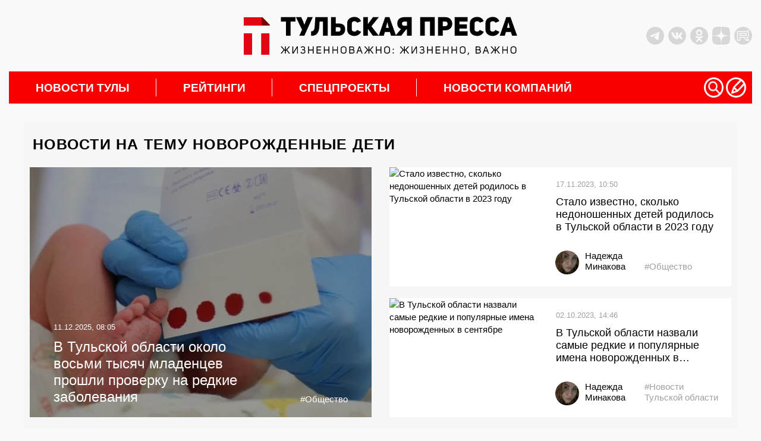

--- FILE ---
content_type: text/html; charset=UTF-8
request_url: https://tulapressa.ru/tag/novorozhdennye-deti/
body_size: 34292
content:
<!DOCTYPE html>
<html lang="ru">

<head>
    <meta charset="UTF-8" />
    <meta http-equiv="X-UA-Compatible" content="IE=edge" />
    <meta name="viewport" content="width=device-width, initial-scale=1.0" />
    <meta name="theme-color" content="#000000">
        <meta name="HandheldFriendly" content="True">
            <meta property="og:locale" content="ru_RU" />
        <meta property="og:type" content="website" />
        <meta property="og:title" content="новорожденные дети" />
        <meta property="og:description" content="Новости Тулы: события, новости политики, финансов, культуры и спорта. Репортажи с места происшествий, аналитики, и мнения экспертов. Наш сайт работает ежедневно и круглосуточно." />
        <meta property="og:url" content="http://tulapressa.ru/tag/novorozhdennye-deti/" />
        <meta property="og:site_name" content="Информационное агентство Тульская Пресса" />
        <meta property="og:image" content="https://tulapressa.ru/wp-content/themes/tulapressa2.0/assets/media/old/logo_og.png">
        <script type='application/ld+json'>
            {
                "@context": "http:\/\/schema.org",
                "@type": "WebSite",
                "@id": "#website",
                "url": "https:\/\/tulapressa.ru\/",
                "name": "Информационное агентство Тульская Пресса",
                "potentialAction": {
                    "@type": "SearchAction",
                    "target": "https:\/\/tulapressa.ru\/?s={search_term_string}",
                    "query-input": "required name=search_term_string"
                }
            }
        </script>
        <!--[if lt IE 9]>
      <script src="/wp-content/themes/tulapressa2.0/assets/js/minify/html5shiv.min.js"></script>
    <![endif]-->
            <link rel="canonical" href="https://tulapressa.ru/tag/novorozhdennye-deti/" />
    


    
    
    <link href="https://tulapressa.ru/wp-content/cache/perfmatters/tulapressa.ru/fonts/fd8be7c4c33d.google-fonts.css" rel="preload" as="style" onload="this.onload=null; this.rel='stylesheet';">
            <link rel="stylesheet" href="https://cdnjs.cloudflare.com/ajax/libs/twitter-bootstrap/3.3.7/css/bootstrap.min.css" integrity="sha512-6MXa8B6uaO18Hid6blRMetEIoPqHf7Ux1tnyIQdpt9qI5OACx7C+O3IVTr98vwGnlcg0LOLa02i9Y1HpVhlfiw==" crossorigin="anonymous" referrerpolicy="no-referrer" />
        <script defer src="https://code.jquery.com/jquery-3.6.0.min.js" integrity="sha256-/xUj+3OJU5yExlq6GSYGSHk7tPXikynS7ogEvDej/m4=" crossorigin="anonymous"></script>

    



    <script defer src="/wp-content/themes/tulapressa2.0/assets/js/minify/global.min.js?v1.00647625"></script>
    <style>*,.header-soc:last-of-type,ol,ul{margin:0}.header-weather,address>*{font-style:normal}.header-left_space iframe,.part_block iframe{max-width:100%;pointer-events:none}*{padding:0;border:0}*,:after,:before{-webkit-box-sizing:border-box;box-sizing:border-box}:active,:focus,a:active,a:focus{outline:0}.search_list.active,aside,footer,header,nav{display:block}body,html{width:100%;font-size:100%;line-height:1;-ms-text-size-adjust:100%;-moz-text-size-adjust:100%;-webkit-text-size-adjust:100%}button,input,textarea{font-family:inherit}input::-ms-clear{display:none}.noreferrer,button{cursor:pointer}button::-moz-focus-inner{padding:0;border:0}a,a:hover,a:visited{text-decoration:none}ul li{list-style:none}img{vertical-align:top}input[type=number]::-webkit-inner-spin-button,input[type=number]::-webkit-outer-spin-button{-webkit-appearance:none;margin:0}input[type=number]{-moz-appearance:textfield}input[type=search]::-webkit-search-cancel-button,input[type=search]::-webkit-search-decoration,input[type=search]::-webkit-search-results-button,input[type=search]::-webkit-search-results-decoration{display:none}body{font-family:Montserrat,sans-serif;color:#000;background:#f9f9f9}html.overflow{overflow:hidden}.wrapper{position:relative;margin:0 auto;padding-right:15px;padding-left:15px;width:100%;max-width:1330px}.grey_space{position:relative;min-width:70px;min-height:20px;color:#000;background:#d8d7d7}.grey_space::after{content:"content";position:absolute;top:50%;left:50%;transform:translate(-50%,-50%)}main{margin:30px 0;line-height:1.4}@media screen and (-webkit-min-device-pixel-ratio:0){input:focus,select:focus,textarea:focus{font-size:16px}}header{padding:10px 0;display:flex;justify-content:space-between;align-items:center}.header-left_space{width:350px;height:100px;flex:none;display:flex;align-items:center;justify-content:flex-start}.header-left_space iframe{max-height:100%}.header-logo{display:block;margin:0 15px}.header-logo img{width:460px;max-width:100%;height:auto}.banner-smnews-mobile,.burger,.burger_open-conteiner,.footer-calendar_hidden,.header-levsha-mobile,.header-logo-mobile,.p4s-designer__footer,.search_filter-select .select-hidden,.search_filter-select .select-options li[rel=hide]{display:none}.header-right{width:350px;flex:none;display:flex;justify-content:space-between;align-items:center}.header-info{display:flex;align-items:center;width:100%;margin-right:0}.header-socs{display:flex;margin-left:auto}.header-soc{margin-right:7px;width:30px;height:30px}.header-soc svg,.nav-icon svg{width:100%;height:100%}.header-soc path{fill:#d8d7d7;transition:.3s}.header-soc:hover path{fill:#999999}.header-weather{display:none;margin-top:0;align-items:center;font-weight:700;font-size:14px}.header-weather_icon{width:25px;height:25px;margin:0 10px}.header-weather_icon img{width:100%;height:100%;object-position:center;object-fit:contain}.header-levsha img{width:175px;max-width:100%;height:auto}.nav-li>a,nav{position:relative}.nav-li:not(:first-of-type):hover>a::before,.nav-li:not(:last-of-type)>a::after{position:absolute;transform:translateY(-50%);width:1px;height:30px;top:50%;content:""}.nav-li,.nav-li>a,.nav-sub{transition:.3s}.nav-li:hover,.nav-sub{background:#fff}nav{padding-right:10px;height:54px;background:#f80000;display:flex;align-items:center;justify-content:space-between}.nav-li,.nav-ul{height:100%;align-items:center;display:flex}.nav-li{font-weight:700;font-size:max(16px, min(19px, calc(100vw / 65)));text-transform:uppercase}.nav-li>a{padding:0 45px;width:100%;color:#fff}.nav-li:hover>a{color:#000}.nav-li:not(:last-of-type)>a::after{right:0;background:#fff}.nav-li:not(:first-of-type):hover>a::before{left:-1px;background:#f80000}.nav-icons,.nav-sub_list-item_topline,.nav-sub_third-item_topline{display:flex;align-items:center}.nav-icon{cursor:pointer;width:max(24px,min(34px,calc(100vw / 38)));height:max(24px,min(34px,calc(100vw / 38)))}.nav-sub,.nav-sub_list-item_big img,.nav-sub_list-item_big::after{position:absolute;width:100%;left:0}.nav-icon:not(:last-of-type){margin-right:4px}.nav-icon path,.nav-sub_second-item_comment path{fill:#ffffff;transition:.3s}.nav-icon:hover path{fill:#eeeeee}.nav-sub{display:none;z-index:3;top:54px;padding:15px;opacity:0;overflow:hidden}.nav-sub.active{display:flex;opacity:1}.nav-sub_list{margin-right:15px;display:flex;flex-direction:column}.nav-sub_list-link{display:block;padding:14px 0;height:auto;font-weight:400;font-size:18px;line-height:18px;text-transform:initial;color:#000;border-bottom:2px solid #000;transition:.1s}.nav-sub_list-item_comment path,.nav-sub_third-item_comment path,.search,.spec_box-item_cat{transition:.3s}.nav-sub_list-link.active{color:#f80000;border-color:#f80000}.nav-sub_list-items{display:none;grid-template-columns:auto auto;grid-template-rows:auto auto auto;gap:25px 25px;grid-auto-flow:row;grid-template-areas:"big top" "big center" "left right"}.nav-sub_list-items.active{display:grid}.nav-sub_list-item_big{grid-area:big;position:relative;padding:20px;color:#fff;font-weight:400;font-size:18px;text-transform:none;display:flex;flex-direction:column;justify-content:flex-end;overflow:hidden}.nav-sub_list-item_big::after{content:"";z-index:-1;top:0;height:100%;background:#00000080}.nav-sub_list-item_big img{z-index:-2;top:0;height:100%;object-fit:cover;object-position:center}.nav-sub_list-item_big time{margin-bottom:10px}.nav-sub_list-item_big-title{font-weight:600}.nav-sub_list-item,.nav-sub_third-item{font-weight:400;font-size:18px;text-transform:none;display:flex;align-items:center}.nav-sub_list-item_img{display:block;margin-right:15px;width:170px;height:120px;flex:none;overflow:hidden}.nav-sub_list-item_img img,.nav-sub_second-item_img img,.nav-sub_third-item_img img{width:100%;height:100%;object-fit:cover;object-position:center}.nav-sub_list-item time,.nav-sub_third-item time{font-weight:400;font-size:14px;color:#b6b6b6}.nav-sub_list-item_comment,.nav-sub_second-item_comment,.nav-sub_third-item_comment{display:block;margin-left:5px}.nav-sub_list-item_comment svg,.nav-sub_second-item_comment svg,.nav-sub_third-item_comment svg{height:14px;width:auto}.nav-sub_list-item_comment:hover path,.nav-sub_second-item_comment:hover path,.nav-sub_third-item_comment:hover path{fill:#f80000}.nav-sub_list-item_title{margin-top:15px;font-weight:600;font-size:16px;color:#000;display:-webkit-box;-webkit-line-clamp:3;-webkit-box-orient:vertical;-o-text-overflow:ellipsis;text-overflow:ellipsis;max-height:60px;overflow:hidden}.nav-sub_second-item_title,.nav-sub_third-item_title{margin-top:10px;line-height:1.35;-webkit-line-clamp:3;-webkit-box-orient:vertical;-o-text-overflow:ellipsis;text-overflow:ellipsis;overflow:hidden}.nav-sub_list-item_top{grid-area:top}.nav-sub_list-item_center{grid-area:center}.nav-sub_list-item_left{grid-area:left}.nav-sub_list-item_right{grid-area:right}.nav-sub_second{display:grid;grid-template-columns:auto auto auto auto;grid-template-rows:auto;gap:25px 25px}.nav-sub_third,.spec_box{grid-template-columns:auto auto auto;grid-template-rows:auto}.nav-sub_second-item{position:relative;padding:20px;width:100%;height:200px;color:#fff;font-weight:400;font-size:18px;text-transform:none;display:flex;flex-direction:column;justify-content:flex-end}.nav-sub_second-item_img{display:block;position:absolute;top:0;left:0;width:100%;height:100%;overflow:hidden}.nav-sub_second-item_img::after{content:"";position:absolute;top:0;left:0;width:100%;height:100%;background:rgba(0,0,0,.58)}.nav-sub_second-item_topline{position:relative;display:flex;align-items:center}.nav-sub_second-item time{font-weight:400;font-size:14px;color:#fff}.nav-sub_second-item_title{position:relative;display:-webkit-box;max-height:70px;font-weight:600;font-size:15px;color:#fff;text-transform:none}.nav-sub_third{display:grid;gap:25px 25px}.nav-sub_third-item_img{display:block;margin-right:15px;width:180px;height:115px;flex:none;overflow:hidden}#lenta11,.footer-nav_line:hover::after,.footer-phone:hover::after,.footer-soc:hover::after,.spec_box{width:100%}.nav-sub_third-item_title{font-weight:500;font-size:16px;color:#000;display:-webkit-box;max-height:65px}.nav-sub_third-item_tag{color:#337ab7;margin-top:5px;font-size:14px}.spec_box{display:grid;gap:25px 0}.spec_box-item{position:relative;padding:20px;display:flex;flex-direction:column;justify-content:space-between}.spec_box-item:not(:nth-of-type(3n)){border-right:1px solid #b5b5b5}.spec_box-item_link{z-index:1;position:absolute;top:0;left:0;width:100%;height:100%}.spec_box-item_img{position:absolute;top:20px;right:20px;width:140px;height:auto;max-height:120px;opacity:.15;transition:.3s;object-fit:contain;object-position:top right}.search,.write{z-index:999;opacity:0;left:0}.search.active,.spec_box-item:hover .spec_box-item_img,.write.active{opacity:1}.spec_box-item_cat{padding:5px 10px;width:fit-content;font-weight:700;font-size:14px;color:#fff;background:#4c6f86}.spec_box-item:hover .spec_box-item_cat{background:#3ba1e3}.spec_box-item_info{margin:40px 0 20px}.spec_box-item_subtitle{font-weight:700;font-size:24px;line-height:135%;text-transform:uppercase;color:#3e4357}.spec_box-item_title{margin-top:10px;font-weight:700;font-size:18px;line-height:130%;color:#3e4357}.spec_box-item_time{font-weight:400;font-size:14px;color:#3e4357}@media (max-width:1200px){.header-left_space{width:250px}.header-right{width:250px;justify-content:flex-end}.header-info,.nav-sub_third-item_img{display:none}}@media (max-width:900px){nav{padding:0}.nav-icons,.nav-sub{display:none!important}}.search{display:none;position:fixed;top:0;padding:60px 0 40px;width:100%;height:100%;background:#000000cc}.search_container{position:relative;margin:0 auto;padding:0 15px;width:100%;max-width:1330px;display:flex;flex-direction:column;align-items:center}.search_close,.write_close{position:absolute;top:8px;right:30px;width:32px;height:32px;background:url(/wp-content/themes/tulapressa2.0/assets/media/close.svg) center/contain no-repeat;cursor:pointer}.search_input{border:none;padding:20px 0;border-radius:0;background:0 0;-webkit-box-shadow:none;box-shadow:none;border-bottom:2px solid #fff;color:#fff;font-size:20px;line-height:24px;font-weight:700;width:80%;outline:0}.search_btn{position:absolute;width:50px;height:50px;margin:0 10%;right:0;border:none;background:url(/wp-content/themes/tulapressa2.0/assets/media/search-submit.svg) center/contain no-repeat;cursor:pointer}.search_filters{width:100%;padding-left:10%;padding-right:10%}.search_filters-contain{padding:20px 0;display:-webkit-box;display:-ms-flexbox;display:flex;-webkit-box-align:center;-ms-flex-align:center;align-items:center;border-bottom:.5px solid #8b8b8b}.search_list,.search_pag{padding-left:calc(10% + 10px);width:100%}.search_filter{display:-webkit-box;display:-ms-flexbox;display:flex;-webkit-box-align:center;-ms-flex-align:center;align-items:center}.search_filter:not(:last-of-type),.search_pag-number:not(:last-of-type){margin-right:5%}.search_filter-label{margin-right:15px;font-size:16px;line-height:19px;color:rgba(255,255,255,.5)}.search_filter-select .select{cursor:pointer;display:inline-block;position:relative;font-size:16px;color:#fff}.search_filter-select .select-styled{top:0;right:0;bottom:0;left:0;padding:8px 40px 8px 15px}.search_filter-select .select-styled:after{content:"";width:16px;height:8px;background:url(/wp-content/themes/tulapressa2.0/assets/media/search-select.svg) center/contain no-repeat;position:absolute;top:50%;right:10px;-webkit-transform:translateY(-50%);-ms-transform:translateY(-50%);transform:translateY(-50%);-webkit-transition:.3s;-o-transition:.3s;transition:.3s}.search_filter-select .select-styled.active:after{-webkit-transform:translateY(-50%) rotate3d(1,0,0,180deg);transform:translateY(-50%) rotate3d(1,0,0,180deg)}.search_filter-select .select-options{display:none;position:absolute;top:100%;right:0;left:0;z-index:999;margin:0;padding:0;width:-webkit-fit-content;width:-moz-fit-content;width:fit-content;list-style:none}.search_filter-select .select-options li{margin:0;padding:8px 15px;min-width:-webkit-max-content;min-width:-moz-max-content;min-width:max-content;background:#8b8b8b40;border-top:1px solid #000;list-style-type:none}.search_filter-select .select-options li.is-selected,.search_filter-select .select-options li:hover{color:#fff;background:#000}.search_ajax{width:100%;margin-right:20px}.search_list{display:none;margin-top:30px;padding-right:calc(10% - 16px);overflow-y:scroll;height:calc(100vh - 340px)}.search_list-none,.search_pag-contain{display:-webkit-box;display:-ms-flexbox}.search_list-none{display:flex;-webkit-box-pack:center;-ms-flex-pack:center;justify-content:center}.search_list::-webkit-scrollbar{width:8px;border-radius:3px;height:69px}.search_list::-webkit-scrollbar-thumb{background:#ffffff80;border-radius:3px}.search_pag{padding-right:calc(10% - 8px)}.search_pag-contain{padding-top:25px;display:flex;-webkit-box-align:center;-ms-flex-align:center;align-items:center;border-top:.5px solid #8b8b8b}.search_pag-number{cursor:pointer;font-weight:700;font-size:14px;line-height:16px;color:rgba(255,255,255,.5)}.footer-content a,.search_pag-number.active{color:#fff}.search_news{padding:25px 0;overflow:hidden;border-top:.5px solid #8b8b8b;display:-webkit-box;display:-ms-flexbox;display:flex}.search_news:first-of-type{padding-top:0;border:none}.search_news-time{font-size:16px;line-height:19px;font-weight:400;color:#fff}.search_news-title{display:block;margin-top:5px;font-size:22px;line-height:27px;color:#fff;font-weight:700}.search_news-images{width:155px;height:100px;margin-right:25px;overflow:hidden}.search_news-images img{width:100%;height:100%;-o-object-fit:cover;object-fit:cover}@media (max-width:1199px){.search_close{right:15px;top:11px;width:30px;height:30px}.search_btn{width:35px;height:35px;right:10px;top:10px}.search_input{padding:15px 0;font-size:16px}.search_filters-contain{padding:15px 0;-webkit-box-orient:vertical;-webkit-box-direction:normal;-ms-flex-direction:column;flex-direction:column}.search_filter:not(:last-of-type){margin:0}.search_filter-label,.search_filter-select .select{font-size:14px}.search_filter-select .select-options li{padding:5px 15px;background:#8b8b8b}.search_list{margin-top:20px;height:calc(100vh - 355px)}.search_news{padding:10px 0}.search_news-images{display:none}.search_news .search_info{max-width:100%}.search_news-time{font-size:14px;line-height:110%}.search_news-title{margin:0;font-size:14px;line-height:160%}}.write{display:none;position:fixed;top:0;padding:60px 0 40px;width:100%;height:100%;color:#fff;background:#000000cc;transition:.3s}.write_container{position:relative;margin:0 auto;padding:0 15px;width:100%;max-width:1330px;height:100%;display:flex;flex-direction:column;justify-content:center;align-items:center}.write_form{width:430px}.write_title{margin:0 0 15px;font-size:24px;font-weight:400}.write_btn,.write_control{color:#fff;font-size:18px;display:block}.write_control{padding:25px;margin-bottom:10px;width:100%;height:34px;line-height:1.4;border:1px solid #ccc;border-radius:4px;background:0 0;box-shadow:inset 0 1px 1px rgb(0 0 0 / 8%);transition:border-color .3s,box-shadow .3s}textarea.write_control{height:300px;resize:vertical}.write_control:focus{border-color:#66afe9;box-shadow:inset 0 1px 1px rgb(0 0 0 / 8%),0 0 8px rgb(102 175 233 / 60%);outline:0}.write_btn{padding:7px 15px;width:fit-content;font-weight:400;background:#3aa1e4;border:none}.footer-nav_line,.footer-phone{font-size:max(16px, min(18px, calc(100vw / 72)))}.banner-smnews{display:block;width:100%;height:auto;margin-bottom:30px}.footer-content{background:#383838}.footer-lines{width:100%;height:7px;background:linear-gradient(90deg,#b754cd 25%,#03c43e 25%,#03c43e 50%,#f80000 50%,#f80000 75%,#3ba1e3 75%)}.footer-nav{padding:30px 15px;display:grid;grid-template-columns:auto auto auto auto;grid-template-rows:165px auto}.footer-nav_lines{width:fit-content;justify-self:center}.footer-nav_line:not(:first-of-type){margin-top:10px}.footer-nav_line::after,.footer-phone::after,.footer-soc::after{content:"";position:absolute;bottom:0;left:0;width:0;height:1px;background:#fff;transition:.3s}.footer-nav_line{display:block;position:relative;padding-bottom:3px;width:fit-content}.footer-contacts{padding:30px 7.5%;display:grid;grid-template-columns:auto auto auto;grid-template-rows:auto;align-items:center;border-top:2px solid #f9f9f9}.footer-phone,.footer-soc{width:fit-content;padding-bottom:3px;position:relative}.footer-logo img,.part_block img,.part_block video{max-width:100%;height:auto}.footer-phone{display:block;margin:0 15px;justify-self:center}.footer-socs{display:flex;align-items:center;justify-content:flex-end}.footer-soc{display:block;font-size:max(14px, min(16px, calc(100vw / 81)));justify-self:center}.footer-calendar_visable,.footer-date{display:flex}.footer-soc:not(:first-of-type){margin-left:15px}.footer-calendar{background:#f9f9f9}.footer-date{position:relative;min-width:70px;width:100%;height:70px;font-size:18px;flex-direction:column;align-items:center;justify-content:center;overflow:hidden}.footer-date:not(:last-of-type){min-width:72px;width:calc(100% + 2px);border-right:2px solid #e8e8e8}.footer-date::before{content:"";position:absolute;top:-2px;left:0;width:100%;height:2px;background:#f80000;transition:.2s}.footer-date:hover::before{top:0}.footer-date_number{font-size:18px;color:#000;transition:.2s}.footer-date:hover .footer-date_number{color:#f80000}.footer-date_week{margin-top:5px;font-size:16px;color:#a2a2a2}.footer-copy{padding:30px 7.5%;display:grid;grid-template-columns:auto auto;grid-template-rows:auto;border-top:2px solid #fff}.footer-copy_text{max-width:750px;font-size:14px;font-weight:100;color:#fff}.footer-copy_right{margin-left:20px;display:flex}.footer-copy_age{margin-right:20px;width:55px;height:55px;font-size:20px;border:1px solid #fff;color:#fff;display:flex;justify-content:center;align-items:center}.footer-copy_counts{display:grid;grid-template-columns:auto;grid-template-rows:auto;grid-gap:10px;height:fit-content}.part_block{flex:none;position:relative;overflow:hidden;display:flex;align-items:center;justify-content:center}.part_block a,.part_block iframe,.part_block img,.part_block video{display:block;margin:0 auto;max-width:100%}.part_block video::-webkit-media-controls{display:none!important}.part_block a{height:fit-content}.part_block .video_play{cursor:pointer;position:absolute;right:30px;bottom:30px;width:50px;height:50px;background-color:#fff;background-image:url(/wp-content/themes/tulapressa2.0/assets/media/video_sound-on.svg);background-position:center;background-repeat:no-repeat;border-radius:100%;box-shadow:3px 2px 30px rgba(0,0,0,.15);transition:.3s}.part_block .video_play.video_play-mute{background-image:url(/wp-content/themes/tulapressa2.0/assets/media/video_sound-off.svg)}.part_block .video_play:hover{background-color:#eee}@media (max-width:800px){.wrapper,svg:not(:root){overflow:hidden}main{margin:15px 0}header{margin:15px 0;height:80px}.banner-smnews,.header-left_space,.header-levsha,.header-logo,.part_block .video_play,nav{display:none}.header-right{width:calc((100% - 42px)/ 2);height:100%;flex:auto}.header-levsha-mobile,.header-logo-mobile{height:100%;display:flex;align-items:center}.header-levsha-mobile img,.header-logo-mobile img{width:auto;max-height:100%}.burger_open-conteiner{display:block;width:calc((100% - 42px)/ 2)}.burger_open{position:relative;z-index:999;width:35px;height:35px}.burger_open svg{position:absolute;cursor:pointer;height:65px;-webkit-transform:translate3d(0,0,0);transform:translate3d(0,0,0);width:92px;top:-17px;left:-32px}.burger_open path.bottom,.burger_open path.top{stroke-dasharray:240px,950px}.burger_open path.middle{stroke-dasharray:240px,240px}.burger_open path{fill:none;stroke:#5c5c5c;stroke-dashoffset:0;stroke-linecap:round;stroke-width:30px;transition:stroke .5s cubic-bezier(.25, -.25, .75, 1.25),stroke-dashoffset .5s cubic-bezier(.25, -.25, .75, 1.25),stroke-dasharray .5s cubic-bezier(.25, -.25, .75, 1.25)}.burger_open.active path.bottom,.burger_open.active path.top{stroke:#ffffff;stroke-dashoffset:-650px}.burger_open.active path.middle{stroke:#ffffff;stroke-dasharray:1px,220px;stroke-dashoffset:-115px}.burger{position:fixed;z-index:998;top:0;right:0;padding:50px;width:100%;height:100%;background:#fff;opacity:0;transition:.3s;background:#000000cc;overflow:auto}.burger.active{opacity:1}.search__button_mobile{position:absolute;top:40px;right:15px}.burger_nav{display:flex;flex-direction:column;align-items:center;justify-content:center;min-height:100%}.burger_nav__link{display:block;font-size:16px;color:#fff}.burger_nav__link:not(:last-of-type){margin-bottom:15px}.burger_nav__link-big{margin-top:25px;font-weight:700;font-size:18px;text-align:center;text-transform:uppercase}.burger_nav__link-big:first-of-type{margin:0 0 25px}.search_close{top:-30px}footer{margin:0 -15px}.banner-smnews-mobile{display:block;width:100%;height:auto}.footer-nav{margin:0 auto;width:fit-content;grid-template-columns:auto auto;grid-column-gap:25px}.footer-contacts,.footer-copy{grid-template-columns:auto}.footer-nav_lines{justify-self:start}.footer-nav_lines:nth-of-type(2n){text-align:right;justify-self:end}.footer-nav_lines:nth-of-type(n+3){margin-top:-50px;align-self:end}.footer-nav_line{width:auto}.footer-contacts{align-items:flex-start}.footer-phone{margin:20px 0;justify-self:start}.footer-socs{justify-content:start}.footer-copy_right{margin:20px 0 0}.footer-copy_counts{grid-template-columns:auto auto}}.grf-widget{margin:0 auto}@media (min-width:800px){.prog_adv{margin:15px 0}}@media screen and (max-width:480px){#shar_frame{transform:translateX(-50%) scale(.92,.92)!important;transform-origin:center}}</style>        <script>
            console.log("type style: php")
        </script>
                        <script defer src="/wp-content/themes/tulapressa2.0/assets/js/minify/other.min.js?v1.00647625"></script>
        <style>.single-content .content .subscribe a,a,body{color:#000}.main_wrapper .main-content .news__item:hover:before,.main_wrapper .main-video .small__grid-news .grid__images:hover:before,.main_wrapper .main-video .small__grid-news .info:hover .grid__images:before,.page .grid__news .big__item-news:hover:before,.single-content .popular .big__images:hover:before,.single-content .popular .small__images:hover:before{background:rgba(0,0,0,.2)}.feed_biznes .region-news a.feed_title,.page .grid__news .small__item-news a.title{-webkit-line-clamp:3;-webkit-box-orient:vertical;-o-text-overflow:ellipsis;text-overflow:ellipsis}.cursor-pointer,.form__submit,.icon-close,.mmore,.notification-edit__bubble,.popup__close,.social-icon,.start_game{cursor:pointer}.wrapper{overflow:hidden}::-webkit-selection{background-color:red;color:#fff}::-moz-selection{background-color:red;color:#fff}::selection{background-color:red;color:#fff}body{background:0 0/cover #f9f9f9;font-size:15px;font-weight:400}body,html{width:100%;height:auto;margin:0;padding:0;overflow-x:hidden}.h1,.h2,.h3,.h4,.h5,.h6,h1,h2,h3,h4,h5,h6{font-weight:700;margin:0 0 25px}.title{display:block;line-height:1.2em}a:hover{color:#f80000;text-decoration:none}.left{float:left}.right{float:right}.center{text-align:center}.main_wrapper .day_news li.active,.redbg{background:#f80000}.azurebg{background:#3ba1e3}.container,.max-width-100{max-width:100%}@media (min-width:1300px){.container{width:1320px!important}.main_tula_logo.img-responsive{width:535px;height:73px}}.nonebg{background:0 0!important}.cssload-container,.main_wrapper .day_news,.main_wrapper .main-conmpany .it_left,.main_wrapper .main-conmpany .it_right,.main_wrapper .main-video .small__grid-news .item,.single-content .content .images{position:relative}.main_wrapper .day_news:before{content:"";position:absolute;left:-30px;bottom:-1px;width:30px;height:2px;background:#f80000}.main_wrapper .day_news li{padding:0 10px;width:50%;background:#a2a2a2;float:left}.main_wrapper .day_news li a{display:block;background:0 0!important;border:none!important;font-size:20px;font-weight:700;color:#fefefe!important;text-transform:uppercase;text-align:center}.form__submit,.main-themes .important-themes__list>li,.main_wrapper .day_news li a,.main_wrapper .heading_title,.main_wrapper .main-person .title,.main_wrapper .main-progress .title,.page h1{letter-spacing:1.25px}.main_wrapper .main-content .news__item{position:relative;margin-top:20px;overflow:hidden;color:#fefefe}.main_wrapper .main-content .news__item:before,.page .grid__news .big__item-news:before,.single-content .popular .big__images:before,.single-content .popular .small__images:before{content:"";width:100%;height:100%;position:absolute;background:rgba(0,0,0,.4)}.main_wrapper .main-content .big-image{max-height:400px}.main_wrapper .main-content .small-image{max-height:285px}.main-video a.imglink,.main_wrapper .main-content a.imglink,.page a.imglink,.single a.imglink{position:absolute;width:100%;height:100%}.main_wrapper .main-content .big-image .top__n_item{position:absolute;top:40px;left:40px;z-index:1}.main_wrapper .main-content .big-image .bottom__n_item{position:absolute;bottom:60px;left:40px;right:40px;z-index:1}.main_wrapper .main-content .small-image .top__n_item{position:absolute;top:20px;left:40px;right:40px;z-index:1}.main_wrapper .main-content .small-image .bottom__n_item{position:absolute;bottom:30px;left:40px;right:40px;z-index:1}.main_wrapper .main-content .hashteg,.main_wrapper .main-content .hashteg:hover,.main_wrapper .main-content a.title,.main_wrapper .main-content a.title:hover{color:#fefefe}.main_wrapper .main-content .big-image a.title{font-size:24px;width:60%}.main_wrapper .main-content .big-image .hashteg,.main_wrapper .main-content .small-image a.title,.single-content .post-page{font-size:18px}.main_wrapper .main-content .news__item .inform,.right__box .inform{display:block;margin-bottom:20px;font-size:13px}.main_wrapper .main-content .small-image .hashteg{font-size:13px;font-weight:400}.main_wrapper .main-content .hashteg{position:absolute;right:0;bottom:0}.main_wrapper .main-content .news__item .label{padding:3px 15px;border-radius:0;font-weight:400;font-size:13px}.main_wrapper .grid__news .right-col,.main_wrapper .main-content .col-md-6:nth-child(odd),.main_wrapper .main-interviews .col-md-6:first-child,.main_wrapper .main-video .left-col,.main_wrapper .main-video .right-col .col-md-6:first-child,.popular .right-col{padding-right:10px}.main_wrapper .grid__news .left-col,.main_wrapper .main-content .col-md-6:nth-child(2n),.main_wrapper .main-interviews .col-md-6:last-child,.main_wrapper .main-video .right-col,.main_wrapper .main-video .right-col .col-md-6:last-child,.popular .left-col{padding-left:10px}.main_wrapper .rightSidebar .h1{font-size:20px}.main_wrapper .rightSidebar{overflow:hidden!important}.main_wrapper .right__lenta{max-height:1205px;padding-left:25px;margin-left:-10px;background:url(/wp-content/themes/tulapressa2.0/assets/media/old/line.png) top right 25px repeat-y;margin-top:15px;-ms-overflow-style:none;scrollbar-width:none}.main_wrapper .right__lenta::-webkit-scrollbar{width:0;height:0}.single-content .right__lenta{background:url(/wp-content/themes/tulapressa2.0/assets/media/old/line.png) top left 5px repeat-y}.main_wrapper .right__lenta-last{width:100%!important;background:#fff;overflow-y:hidden;margin:-25px 0 0;padding-top:20px}.single .right__lenta{position:relative!important;overflow-x:hidden}.main_wrapper .right__lenta .last__news_item{position:relative;padding:0;margin-right:35px;font-weight:400}.main_wrapper .main-analytics .analytics-list .right__box .inform,.main_wrapper .main-interviews .right__box .inform,.main_wrapper .main-themes .news__item time,.main_wrapper .main-video .big__list-news .inform,.main_wrapper .right__lenta .last__news_item .inform,.page .grid__news .small__item-news .inform,.page .list__news time{display:block;font-size:13px;color:#a1a0a0;font-weight:400}.main_wrapper .right__lenta .last__news_item:before{content:"";position:absolute;right:-15px;padding:0 2px;text-align:center;width:12px;height:12px;border:2px solid #f80000;background:#fff;border-radius:50%;z-index:5}.single-content .right__lenta .last__news_item:before{left:-25px}.main_wrapper .right__lenta .last__news_item:hover:before{content:"\f111";font-family:FontAwesome;color:#f80000;font-size:6px}.main_wrapper .right__lenta:after{display:none;content:"";width:100%;height:38px;background:url(/wp-content/themes/tulapressa2.0/assets/media/old/shadow-after.png);position:absolute;z-index:5;bottom:0}.hundredtula,.main_wrapper .main-conmpany .first_biznes:before,.main_wrapper .main-progress .col-md-4:last-child .item:after,.main_wrapper .right__lenta-last .last__news_item:before,.main_wrapper .right__lenta-last .last__news_item:hover:before,.main_wrapper .right__lenta-last:after,.mobile_show,.news_projects-banner_mobile,.page .grid__news .lenta_right-item,.page .list__news .lenta_right-item,.part_content_none,.post .gallery br,.share-news_item,.single .right__lenta:after{display:none}.main_wrapper .right__lenta .last__news_item .images{margin-bottom:10px;overflow:hidden}.main_wrapper .mrg_25{margin-bottom:25px}.main_wrapper .main-interviews .first__row,.main_wrapper .main-progress .title,.main_wrapper .mrg_20{margin-bottom:20px}.main_wrapper .mrg_40{margin-bottom:40px}.main_wrapper .heading_title{position:relative;padding:15px 20px;margin:10px 0 20px;font-size:24px;font-weight:700;color:#fefefe;text-transform:uppercase}.main_wrapper .heading_title_little{text-transform:none;font-size:21px;padding:17px 15px}.cat-child li,.form__submit,.left-box .style1,.left-box .style2,.madetula_block h4,.main-themes .important-themes__list a,.news_conmpany-head,.page h1,.popup__button,.single-content .content h1.pt,.start_game{text-transform:uppercase}.main_wrapper section.main-themes{background:#fff;margin-bottom:20px}.main-themes .important-themes__list{padding:0 40px 20px;border-bottom:2px solid #e8e8e8;text-align:center}.main-themes .important-themes__list>li{float:none;display:inline-block}.main-themes .important-themes__list a{display:inline-block;margin:5px 20px;font-size:16px;border-bottom:1px solid #fff;font-weight:700}.main-themes .important-themes__list li a{padding:0!important;border:1px solid #fff!important;background:0 0!important;-webkit-box-shadow:none!important;box-shadow:none!important}.main-themes .important-themes__list a:hover,.main-themes .important-themes__list li.active a{border-bottom:1px solid #f80000!important;color:#f80000}.main-themes .important-themes__news{position:relative;padding:30px 40px 10px}.main-themes .important-themes__news .small_news a.title,.main_wrapper .feed_biznes p,.single-content .popular .text__big time{font-weight:400}.main_wrapper .main-analytics .analytics-list .right__box time,.main_wrapper .main-themes .news__item time,.main_wrapper .main-video .big__list-news .inform,.page .list__news time{margin-bottom:12px}.main_wrapper .main-analytics .analytics-list .right__box a.title,.main_wrapper .main-themes .big__news .news__item a.title,.right__lenta h1{font-size:24px}.main_wrapper .main-themes .more-link{position:absolute;bottom:55px;font-size:18px;font-weight:700;color:#3ba1e3}.main_wrapper .main-person{position:relative;padding:40px 90px;background:#2d0000}.main_wrapper .main-person .item{margin:10px 20px 0}.main_wrapper .main-person .slider-person{position:relative;min-height:450px;padding:40px;background-color:#620000;background-position:right 48.5% bottom 0;background-repeat:no-repeat}.main_wrapper .main-person .slider-person:after{content:"";position:absolute;width:100%;height:200px;background:rgba(0,0,0,.6);bottom:0;left:0;display:none}.main_wrapper .main-person .slider-person:hover{background-color:#470000}.main_wrapper .main-person .slider-person .person__info{position:absolute;bottom:20px;right:20px;left:20px;z-index:10;background:rgba(0,0,0,.6);padding:20px}.main_wrapper .main-person .slider-person .person__info a,.main_wrapper .main-person .slider-person .person__info span{display:block;color:#fff}.main_wrapper .main-person .slider-person .person__info a.person_name{font-size:24px;margin-bottom:8px;line-height:1.2em}.main_wrapper .main-person .slider-person .person__info span.person_position{height:60px;font-weight:400}.main_wrapper .main-person .slider-person .person__info span.person_position::first-letter{text-transform:capitalize}.main_wrapper .main-person .slider-person .person__info a.person_more{display:inline-block;font-size:18px;border-bottom:1px solid #fff;font-weight:400}.main_wrapper .main-person .title,.main_wrapper .main-progress .title{display:inline-block;position:relative;margin:-20px 0 40px;font-size:20px;font-weight:700;text-transform:uppercase;color:#fefefe}.main_wrapper .main-person .title:before,.main_wrapper .main-progress .title:before{content:"";position:absolute;bottom:-15px;width:100%;height:2px;background:#f80000}.main_wrapper .main-person .title:after,.main_wrapper .main-progress .title:after{content:"";position:absolute;bottom:-15px;left:0;margin-left:-70px;width:70px;height:2px;background:#f80000}.main_wrapper .main-conmpany{background:#fff;padding-bottom:3px}.main_wrapper .main-conmpany .feed_biznes{margin:30px 40px}.main_wrapper .main-conmpany .left_big__news{width:54%;margin-right:3%}.main_wrapper .main-conmpany .right_small__news{width:35%;margin-right:3%}.main_wrapper .main-conmpany .it_left:after,.main_wrapper .main-conmpany .it_right:first-child:after{content:"";width:2px;height:100%;position:absolute;top:0;right:-20px;background:#e8e8e8}.main_wrapper .main-conmpany .it_left:after,.main_wrapper .main-conmpany .it_right:first-child:before{content:"";width:2px;height:100%;position:absolute;top:0;left:-22px;background:#e8e8e8}.main_wrapper .main-conmpany .it_left:first-child:after{right:-20px}.main_wrapper .feed_biznes a.title{display:block}.main_wrapper .feed_biznes .tp__news{overflow:hidden;margin-bottom:15px;font-size:13px}.main_wrapper .feed_biznes .images{overflow:hidden;max-height:125px;margin-bottom:20px}.main_wrapper .feed_biznes .tp__news .hashteg,.main_wrapper .feed_biznes .tp__news time{color:#a1a0a0;font-weight:400}.main_wrapper .feed_biznes .tp__news .hashteg{position:relative;width:50%;white-space:nowrap;overflow:hidden;-o-text-overflow:ellipsis;text-overflow:ellipsis}.main_wrapper .feed_biznes .left_big__news a.title{margin-bottom:30px;font-size:20px;min-height:95px}.main_wrapper .feed_biznes .right_small__news a.title{font-size:18px;line-height:1.23em}.main_wrapper .heading_title .more-news{position:absolute;margin:2px 0 0;right:40px;font-size:16px;color:#fefefe!important;text-transform:none;font-weight:400;border-bottom:1px solid #fefefe}.main_wrapper .even-news .right__lenta{max-height:2395px}.main_wrapper .even-news .right__lenta:before{height:99.5%}.main_wrapper .even-news .heading_title{margin-top:0}.main_wrapper .main-analytics .analytics-list{height:250px;overflow:hidden;background:#fff}.main_wrapper .main-analytics .analytics-list .images{max-width:375px}.main_wrapper .main-analytics .analytics-list .right__box{position:relative;padding:30px 30px 30px 10px;min-height:220px}.main_wrapper .main-analytics .analytics-list .right__box .bottom__elements{width:90%;position:absolute;bottom:0}.page .grid__news .small__item-news .bottom__elements{position:absolute;bottom:20px;right:20px;width:52%;line-height:1.2em}.main_wrapper .main-analytics .analytics-list .right__box .bottom__elements img,.page .grid__news .small__item-news .bottom__elements img{width:40px;height:40px;float:left;margin-right:10px;border-radius:50%;object-fit:cover}.main_wrapper .main-analytics .analytics-list .right__box .bottom__elements .autor,.page .grid__news .small__item-news .bottom__elements .autor{width:200px;line-height:1.2em;font-weight:400}.main_wrapper .main-analytics .analytics-list .right__box .bottom__elements .hashteg{margin-top:20px}.page .grid__news .small__item-news .bottom__elements .hashteg{position:absolute;max-width:125px;bottom:4px;color:#a1a0a0;font-weight:400}.main_wrapper .main-interviews .interviews-grid{padding:15px 25px;background:#fff;height:170px;overflow:hidden;display:flex}.main_wrapper .main-interviews .images{position:relative;width:200px;height:fit-content;margin:-15px 25px -15px -25px;overflow:hidden}.main_wrapper .main-interviews .images:after{content:"";position:absolute;width:20px;height:34px;background:url(/wp-content/themes/tulapressa2.0/assets/media/old/answer.png) no-repeat;right:0;bottom:20px}.main_wrapper .main-interviews .right__box{max-width:calc(100% - 200px)}.main_wrapper .main-interviews .right__box span{display:inline}.main_wrapper .main-interviews .right__box span.interview__name{margin-bottom:15px;font-size:18px;font-weight:700;line-height:1.2em}.main_wrapper .main-interviews .right__box span.interview__title{line-height:1.2em;font-weight:400}.main_wrapper .main-interviews .right__box time{margin-bottom:30px}.main_wrapper .main-progress{position:relative;padding:40px;background:#470000}.main_wrapper .main-progress .bottom_title{text-align:center;font-size:24px;color:#fff}.main_wrapper .main-progress .item{position:relative;margin:15px 0;padding:45px 25px 10px;text-align:center;color:#fff;font-size:90px;line-height:.6em}.main_wrapper .main-progress .item span{display:block;font-size:24px;font-weight:100}.main_wrapper .main-progress .item:after{content:"";position:absolute;width:2px;height:100%;top:0;right:-15px;background:#fff}.main_wrapper .main-video .big__list-news{position:relative;padding:40px;background:#fff;height:400px;overflow:hidden}.main_wrapper .main-video .big__list-news .play{position:absolute;width:62px;height:62px;background:url(/wp-content/themes/tulapressa2.0/assets/media/old/play.png) no-repeat;right:40px;top:50%;margin-top:-40px;cursor:pointer}.main_wrapper .main-video .big__list-news .images{margin:-40px -40px 40px;max-height:190px;overflow:hidden}.main_wrapper .main-video .small__grid-news .grid__images{position:relative;height:190px;overflow:hidden}.main_wrapper .main-video .small__grid-news .grid__images img{height:100%}.main_wrapper .main-video .small__grid-news .info{top:0;position:absolute;padding:20px}.main_wrapper .main-video .small__grid-news .grid__images:before{content:"";width:100%;height:100%;position:absolute;background:rgba(0,0,0,.4)}.main_wrapper .main-video .info a.cat{padding:2.5px 10px;font-size:13px;color:#fff;font-weight:400}.main_wrapper .main-video .big__list-news a.cat{position:absolute;margin:20px 40px}.main_wrapper .main-video .small__grid-news .info a.title{display:block;margin-top:35px;font-size:15px;color:#fff}.main_wrapper .main-video .big__list-news a.title,.page .list__news .big__item-news a.title{font-size:20px}.page .list__news .small__item-news a.title{font-size:16px;font-weight:400}.page h1{margin:25px 0;font-size:25px;font-weight:700!important}.page .grid__news .big__item-news{position:relative;width:100%;max-height:420px;overflow:hidden}.page .grid__news .big__item-news img{width:100%;min-height:420px;object-fit:cover;object-position:center}.page .grid__news .big__item-news .bottom__n_item{position:absolute;bottom:20px;right:40px;left:40px}.cat-child li a,.page .grid__news .big__item-news .bottom__n_item a,.page .grid__news .big__item-news .bottom__n_item time,.single-content .popular .text__big a,.single-content .popular .text__small a{color:#fff}.page .grid__news .big__item-news .bottom__n_item time,.page .grid__news .small__item-news time{font-size:13px;font-weight:400}.page .grid__news .big__item-news .bottom__n_item a.title{display:block;margin-top:10px;width:70%;font-size:24px}.page .grid__news .big__item-news .bottom__n_item a.hashteg{position:absolute;right:0;bottom:0;font-weight:400}.page .grid__news .small__item-news{padding:20px;background:#fff;position:relative;overflow:hidden}.page .grid__news .small__item-news .images{width:260px;height:200px;float:left;margin:-20px 20px -20px -20px;overflow:hidden}.page .grid__news .small__item-news .images img{height:100%;width:auto}.page .grid__news .small__item-news a.title{margin-top:10px;font-size:18px;font-weight:400;display:-webkit-box;height:65px;overflow:hidden}.page .list__news{padding:40px;background:#fff}.single{margin-bottom:-20px}.single-content .content{padding:60px;background:#fff}.single-content .content p{margin-bottom:20px;font-size:18px;font-weight:400}.single-content .content blockquote,.single-content .content blockquote p{font-size:20px;font-weight:400;line-height:1.2em}.single-content .content blockquote{border:none;padding:25px 50px 5px;border-top:2px solid #e8e8e8;border-bottom:2px solid #e8e8e8}.single-content .content blockquote span{display:block;margin:10px 0 0;font-size:18px;font-weight:400}.single-content .content .post li{margin-bottom:10px;font-size:18px;font-weight:400}.single-content .content .post a{color:#00f}.single-content .content .post .single-content .content .insert-page{margin:0 10px 10px;width:250px;padding:10px;border:1px solid #3ba1e3;font-weight:400}.mmore:hover,.single-content .content .insert-page:hover{border-color:#f80000}.single-content .content .insert-page:hover a,.single-content .content .subscribe a:hover,.single-content .post-page a{color:#f80000}.single-content .content .insert-page img{margin-bottom:5px}.single-content .content .preview{margin:20px 0;font-size:24px;line-height:1.2em}.single-content .content .post{margin-top:25px;overflow:hidden}.single-content .content .post img{max-width:100%;height:auto}.single-content .content .post iframe{width:100%;height:auto;min-height:450px}.single-content .content .foto__copy{position:relative;font-size:13px;color:#a1a0a0;font-weight:400;text-align:center}.single-content .content .foto__copy a{color:#a1a0a0}.single-content .content .images{margin-bottom:10px;max-height:550px;overflow:hidden}.single-content .content .images img{margin:0 auto}.single-content .content h1{font-size:40px;font-weight:400;line-height:1em}.single-content .content h1.pt{margin:-25px 0 25px;font-size:20px;font-weight:700}.single-content .content .top__content{margin-bottom:20px;overflow:hidden;color:#a1a0a0;font-weight:400}.single-content .content .bottom__content a.t,.single-content .content .top__content a.t{display:inline-block;padding:0 20px 0 0;color:#a1a0a0;font-weight:400}.single-content .content .post .alignleft{float:left;display:block;margin-bottom:25px;margin-right:30px}.single-content .content .post .alignright{float:right;display:block;margin-bottom:25px;margin-left:30px}.single-content .content .post .alignleft,.single-content .content .post .alignright{max-width:50%}.single-content .content .post .aligncenter{display:block;max-width:100%!important;margin:0 auto}.single-content .content .news-photos a{max-width:275px;display:inline-block;margin-bottom:4px}.single-content .content .bottom__content{position:relative;margin:20px 0 0;height:50px}.single-content .content .bottom__content .tags{width:65%;position:absolute;bottom:9px;left:0;line-height:1.2em}.single-content .content .bottom__content .autor{width:30%;text-align:right;line-height:1.2em;position:absolute;bottom:0;right:0}.single-content .content .bottom__content .autor img{float:right;max-width:50px;margin:-5px 0 0 10px;border-radius:50%}.single-content .content .subscribe{margin:20px 0 0;padding:0}.single-content .content .subscribe li{display:block;padding:10px;margin-bottom:10px;font-size:18px;font-weight:400}.single-content .content .subscribe li img{float:left;margin-right:15px}.single-content .popular .big__images,.single-content .popular .small__images{position:relative;overflow:hidden}.single-content .popular .big__images{max-height:300px}.single-content .popular .small__images{height:140px}.single-content .popular .small__images img{min-height:140px}.single-content .popular .text__big,.single-content .popular .text__small{position:absolute;z-index:5;color:#fff}.single-content .popular .text__big{bottom:30px;right:30px;left:30px}.single-content .popular .text__big a.title{display:block;margin-top:15px;width:70%;font-size:18px}.single-content .popular .text__small{bottom:15px;right:15px;left:15px}.single-content .righ__last-company{margin:20px 0 0 -5px}.single-content .righ__last-company .title-c{position:relative;padding:10px 20px;font-size:20px;font-weight:700;color:#fefefe}.single-content .righ__last-company .last__news .last_item{padding:25px 25px 0;background:#fff}.single-content .righ__last-company .last__news .en,.single-content .righ__last-company .last__news .last_el{padding-bottom:25px}.single-content .righ__last-company .last__news .last_item img{margin-bottom:5px}.single-content .righ__last-company .last__news .last_item a{display:block;font-weight:400}.single-content .righ__last-company .last__news .last_item a.hashteg{color:#a1a0a0}.single-content .righ__last-company .adv-block-last{margin:30px}.single .right__lenta:before{height:1035px}.banner_top{height:114px;overflow:hidden;margin:0 auto!important;max-width:1200px}#canvas,.banner_top canvas,.banner_top iframe{width:100%!important;height:auto!important}.form__submit{display:inline-block;margin:5px 60px 0 0;padding:7px 15px;color:#fff;background:#3aa1e4}.single-content .post-page .user-list{overflow:hidden;margin-bottom:45px}.single-content .post-page .user-list .user{width:25%;float:left;text-align:center}.single-content .post-page .user-list .user img{margin-bottom:15px;border-radius:50%}.single-content .post-page .user-list .user span.user__info{font-size:15px;color:#f80000}.single-content .person-list{margin:35px 0 0;overflow:hidden}.single-content .person-list .person{width:25%;float:left;text-align:center;min-height:285px}.single-content .person-list .person img{display:block;width:100px;height:auto;margin:0 auto 15px;border-radius:50%}.single-content .person-list a.person{color:#000!important;font-weight:700;font-size:20px}.single-content .person-list .person span.person__post{display:block;margin:5px 15px;font-size:16px;color:#f80000!important;font-weight:400}.single-content .post-page td{padding:5px}.person__post_over{overflow:hidden;margin-bottom:35px}.page .person-image{margin-right:20px;width:100px;height:auto;border-radius:50%;float:left}.page .person__post{font-size:16px;line-height:100px;float:left}#load_more_gs{width:53px;padding:50px 0;margin:0 auto}.cssload-whirlpool,.cssload-whirlpool::after,.cssload-whirlpool::before{position:absolute;top:50%;left:50%;border:1px solid #fff;border-left-color:#00e1ff;border-radius:974px;-o-border-radius:974px;-ms-border-radius:974px;-webkit-border-radius:974px;-moz-border-radius:974px}.cssload-whirlpool{margin:-24px 0 0 -24px;height:49px;width:49px;animation:1.15s linear infinite cssload-rotate;-o-animation:1.15s linear infinite cssload-rotate;-ms-animation:cssload-rotate 1150ms linear infinite;-webkit-animation:1.15s linear infinite cssload-rotate;-moz-animation:1.15s linear infinite cssload-rotate}.cssload-whirlpool::before{content:"";margin:-22px 0 0 -22px;height:43px;width:43px;animation:1.15s linear infinite cssload-rotate;-o-animation:1.15s linear infinite cssload-rotate;-ms-animation:cssload-rotate 1150ms linear infinite;-webkit-animation:1.15s linear infinite cssload-rotate;-moz-animation:1.15s linear infinite cssload-rotate}.cssload-whirlpool::after{content:"";margin:-28px 0 0 -28px;height:55px;width:55px;animation:2.3s linear infinite cssload-rotate;-o-animation:2.3s linear infinite cssload-rotate;-ms-animation:cssload-rotate 2300ms linear infinite;-webkit-animation:2.3s linear infinite cssload-rotate;-moz-animation:2.3s linear infinite cssload-rotate}@keyframes cssload-rotate{100%{-webkit-transform:rotate(360deg);transform:rotate(360deg)}}@-webkit-keyframes cssload-rotate{100%{-webkit-transform:rotate(360deg)}}.ins-page{width:270px;display:block;padding:15px;border:1px solid #000;margin:0 25px}.ins-page img{width:100%;height:auto;margin-bottom:10px}.video-main{margin:20px 0 0}.feed_biznes .region-news a.feed_title{height:65px;overflow:hidden;display:-webkit-box}.destcop_show{display:block;position:relative}@media only screen and (max-width:1299px){.container{width:1200px!important}.main_wrapper .main-content .small-image{max-height:245px}.main_wrapper .right__lenta{max-height:1075px}.page .grid__news .big__item-news{width:auto}.page .grid__news .small__item-news .bottom__elements{width:48%}.page .grid__news .small__item-news .bottom__elements .autor{width:150px}.page .grid__news .big__item-news img{width:auto;height:auto}.main_wrapper .even-news .right__lenta{max-height:2385px}.feed_biznes .region-news a.feed_title{display:block;height:65px;overflow:hidden;display:-webkit-box;-webkit-line-clamp:3;-webkit-box-orient:vertical;-o-text-overflow:ellipsis;text-overflow:ellipsis}.main_wrapper .heading_title_little{font-size:18px;padding:19px 15px}}@media only screen and (max-width:1199px){.container{width:auto!important}.destcop_show{display:none}.main_wrapper .right__lenta .last__news_item:before{padding:0}.single-content .popular .small__images{height:133px}.single-content .popular .big__images img{width:auto;height:auto;max-width:400px}.page .grid__news .small__item-news .bottom__elements{right:0}.page .grid__news .small__item-news .bottom__elements .autor{width:140px}}@media only screen and (max-width:1100px){.main_wrapper .main-progress .item{font-size:70px}.main_wrapper .main-progress .item span{font-size:20px}.main_wrapper .even-news .right__lenta{max-height:2355px;overflow-x:hidden}.main_wrapper .right__lenta{background:0 0;max-height:1075px}.main_wrapper .right__lenta .last__news_item:before,.page .grid__news .small__item-news .bottom__elements .hashteg{display:none}.Sidebar_bottom{padding-left:5px}.main_wrapper .even-news .right__lenta .last__news_item{margin-right:20px}.main_wrapper .main-conmpany .feed_biznes{margin:30px 20px}.main-themes .important-themes__list{padding:0 20px 20px}.main-themes .important-themes__news{padding:30px 20px 10px}.main_wrapper .main-progress{padding:40px 20px}.main_wrapper .main-interviews .right__box time{margin-bottom:15px}.main_wrapper .main-interviews .images{width:170px}.main-themes .important-themes__list a{margin:5px 10px}.page .grid__news .small__item-news .bottom__elements{width:25%}.main_wrapper .main-person .item{margin:0}}@media only screen and (max-width:991px){.main_wrapper .main-themes .more-link{bottom:30px}.main_wrapper .main-conmpany .left_big__news{width:65%;min-height:280px;margin:0}.main_wrapper .main-conmpany .right_small__news{width:30%;margin:0 0 20px}.main_wrapper .main-conmpany .it_left:last-child,.main_wrapper .main-conmpany .it_right:first-child{margin:0}.main_wrapper .main-conmpany .left_big__news:after,.main_wrapper .main-conmpany .right_small__news:after{display:none}.main_wrapper .main-interviews .interviews-grid,.page .grid__news .big__item-news{margin-bottom:20px}.main_wrapper .main-interviews .first__row,.page .list__news .row{margin-bottom:0}.main_wrapper .main-analytics .analytics-list{height:230px}.main_wrapper .main-analytics .analytics-list .right__box{padding:15px 30px 30px 0}.main_wrapper .main-analytics .analytics-list .right__box .bottom__elements{bottom:10px}.main_wrapper .main-video .big__list-news img{width:100%;height:100%}.main_wrapper .main-video .small__grid-news .grid__images img{width:110%;height:auto}.main_wrapper .main-progress .item{padding:45px 0 10px}.main_wrapper .even-news .right__lenta{max-height:3035px}.single-content .popular .text__big a.title{width:100%}.single-content .popular .text__small a{font-size:14px}.single-content .popular .text__small{bottom:10px;right:10px;left:10px}.single-content .popular .small__images{height:131px}.page .grid__news .small__item-news .bottom__elements .hashteg{display:block}.page .grid__news .small__item-news .bottom__elements{left:300px;width:50%}.single-content .person-list .person{width:30%}.page .list__news .big__item-news a.title,.page .list__news .small__item-news a.title{display:block;margin-bottom:10px;font-size:16px;font-weight:400}}@media only screen and (max-width:900px){.main_wrapper .main-analytics .analytics-list .right__box a.title,.main_wrapper .main-themes .big__news .news__item a.title{font-size:20px}.main_wrapper .main-analytics .analytics-list .right__box .bottom__elements .autor,.page .grid__news .small__item-news .bottom__elements .autor{width:150px}.main_wrapper .right__lenta{max-height:685px}.main_wrapper .heading_title_little{padding:10px 0;text-align:center}}@media only screen and (max-width:767px){.main-content .rightSidebar{margin:20px 0 0 -10px}.main_wrapper .right__lenta{background:0 0}.main_wrapper .heading_title_little,.main_wrapper .right__lenta .last__news_item .images,.main_wrapper .right__lenta .last__news_item:before{display:none}.main_wrapper .even-news .right__lenta,.main_wrapper .right__lenta{max-height:auto}.main_wrapper .right__lenta-last{margin:0}.main-themes .important-themes__news{padding:30px 20px 40px}.main_wrapper .main-themes .more-link{bottom:20px}.main_wrapper .main-conmpany .left_big__news,.main_wrapper .main-conmpany .right_small__news{width:100%;margin-bottom:20px;min-height:auto}.main_wrapper .main-analytics .analytics-list{padding:20px;height:auto}.main_wrapper .main-analytics .analytics-list .right__box{min-height:auto;padding-bottom:80px}.main-analytics .heading_title,.popular .mrg_20{margin-bottom:0}.main_wrapper .main-video .big__list-news{height:auto}.popular .left-col{padding-left:15px}.single-content .popular .big__images{max-width:100%;margin-bottom:20px}.single-content .popular .big__images img{width:100%;max-width:800px}.single-content .popular .small__images{max-width:400px;margin-bottom:20px;height:auto;max-height:auto;overflow:hidden}.single-content .popular .small__images img{height:100%;width:100%}.popular .right-col{padding-right:15px}.single-content .popular .text__big a.title,.single-content .popular .text__small a{font-size:18px}.single-content .popular .text__small{bottom:25px;right:25px;left:25px}.single-content .person-list .person{width:50%}.single-content .post-page .user-list .user{width:33%}.adv-block{text-align:center}.main_wrapper .main-analytics .analytics-list .images{max-width:100%}}@media only screen and (max-width:600px){.main_wrapper .main-progress .item{padding:25px 0 10px;font-size:60px}.main_wrapper .main-progress .item span{font-size:18px}.main_wrapper .day_news li{padding:0}.main_wrapper .day_news li a{font-size:18px;font-weight:400}.main_tula_logo.img-responsive{width:180px;height:24px}}.bg-grey{background:#f6f6f6}@media only screen and (max-width:550px){.main_wrapper .feed_biznes .left_big__news a.title,.page .grid__news .big__item-news img{min-height:auto}.single-content .content .post .alignleft,.single-content .content .post .alignright{max-width:100%!important}.bg-grey{background:#f9f9f9}.main_wrapper .mobile_show .heading_title_little,.mobile_show{display:block}.main_wrapper .feed_biznes .images,.main_wrapper .main-analytics .analytics-list .autor,.main_wrapper .main-analytics .analytics-list:not(.first_analytics) .images,.main_wrapper .main-conmpany .left_big__news p,.main_wrapper .main-content .small-first-image,.main_wrapper .main-content .small-image .label,.main_wrapper .main-content .small-image img,.main_wrapper .main-content .small-image:before,.mobile_hide{display:none!important}.main-content .col-xs-6,.main_wrapper .day_news li,.main_wrapper .main-analytics .first_analytics .images img,.main_wrapper .main-progress .col-xs-4,.main_wrapper .main-video .small__grid-news .col-xs-6,.popular .col-xs-6{width:100%}.main_wrapper .day_news li a,.main_wrapper .feed_biznes .left_big__news a.title,.main_wrapper .main-analytics .analytics-list .right__box a.title{font-size:18px}.day_news{margin:0 -15px -20px}.main_wrapper .main-content .big-image{max-height:300px}.main_wrapper .main-content .big-image .hashteg{position:absolute;top:0;right:20px;font-size:13px!important;max-height:20px}.main_wrapper .main-content .big-image a.title{width:100%;font-size:18px}.main_wrapper .main-content .small-image .bottom__n_item,.main_wrapper .main-content .small-image .top__n_item{position:relative;left:0;right:0;bottom:0}.main_wrapper .main-content .small-image{margin:35px 5px 0;color:#b6b6b6}.main_wrapper .main-content .small-image .disqus-comment-count-icon{color:#b6b6b6!important}.main_wrapper .main-content .small-image a,.single-content .popular .big__images a,.single-content .popular .small__images a{color:#000}.main_wrapper .feed_biznes .tp__news,.main_wrapper .main-content .news__item time{margin-bottom:5px;font-weight:400}.main-analytics .analytics-list .right__box time{margin-bottom:5px!important}.lenta_right-item:not(:last-of-type),.main_wrapper .first_interviews .right__box time,.main_wrapper .main-content .big-image time{margin-bottom:20px}.main_wrapper .main-content .big-image .bottom__n_item{bottom:50px;left:20px;right:20px}.main_wrapper .main-content .big-image .top__n_item{top:30px;left:20px}.main_wrapper .grid__news .left-col,.main_wrapper .main-content .col-md-6:nth-child(2n),.main_wrapper .main-interviews .col-md-6:last-child,.main_wrapper .main-video .right-col,.main_wrapper .main-video .right-col .col-md-6:last-child{padding-left:15px}.main_wrapper .main-content .small-image .hashteg{position:absolute;bottom:2px;color:#a1a0a0}.mobile-more{display:inline-block;margin:30px 0 40px 5px;font-size:18px;color:#3ba1e3;border-bottom:1px solid #3ba1e3}.lenta_right-comment,.lenta_right-topline{display:flex;align-items:center}.main-analytics .mobile-more,.main-conmpany .mobile-more,.main-interviews .mobile-more,.main_wrapper .main-video .mobile-more,.right__lenta .mobile-more{margin-top:0}.main_wrapper .heading_title,.page h1{margin:10px -15px 20px;font-weight:400;text-align:center}.main_wrapper .heading_title{padding:10px;font-size:18px}.main_wrapper .main-conmpany .feed_biznes{margin:0 5px}.main_wrapper .main-conmpany .left_big__news,.main_wrapper .main-conmpany .left_big__news a.title,.main_wrapper .main-conmpany .right_small__news{margin:0}.main_wrapper .main-conmpany .feed_biznes .images-big{position:relative;margin-left:-20px;margin-right:-20px;max-height:300px;overflow:hidden}.main_wrapper .main-conmpany .feed_biznes .first_biznes{position:relative;margin-top:-20px}.main_wrapper .main-analytics .analytics-list .images:before,.main_wrapper .main-conmpany .feed_biznes .images-big:before,.main_wrapper .main-interviews .first_interviews .images:before,.main_wrapper .main-video .big__list-news .images:before{content:"";width:100%;height:100%;position:absolute;background:rgba(0,0,0,.4)}.main_wrapper .main-conmpany .feed_biznes .first_biznes .tp__news,.main_wrapper .main-conmpany .feed_biznes .first_biznes a.title{position:absolute;z-index:5}.main_wrapper .main-conmpany .feed_biznes .first_biznes a.title{bottom:30px;color:#fff;height:70px}.main_wrapper .main-conmpany .feed_biznes .first_biznes .tp__news{top:10px;width:100%;height:100%}.main_wrapper .main-analytics .first_analytics .right__box a.hashteg,.main_wrapper .main-analytics .first_analytics .right__box a.title,.main_wrapper .main-analytics .first_analytics .right__box time,.main_wrapper .main-conmpany .feed_biznes .first_biznes .tp__news a,.main_wrapper .main-conmpany .feed_biznes .first_biznes .tp__news time,.main_wrapper .main-interviews .first_interviews .right__box a,.main_wrapper .main-interviews .first_interviews .right__box time{color:#fff!important}.main_wrapper .main-conmpany .feed_biznes .first_biznes .tp__news time{position:absolute;top:130px;z-index:5}.main_wrapper .feed_biznes .first_biznes .tp__news .hashteg,.single-content .content .top__content .tags{float:left}.main_wrapper .feed_biznes .left_big__news,.main_wrapper .feed_biznes .right_small__news{margin-bottom:33px!important}.main_wrapper .main-analytics .analytics-list{padding:0 5px}.main_wrapper .main-analytics .first_analytics{margin:-20px -20px 30px}.main_wrapper .main-analytics .analytics-list .images{max-width:100%;max-height:300px;height:auto}.main_wrapper .main-analytics .analytics-list .right__box a.title{width:90%}.main_wrapper .main-analytics .analytics-list .right__box{padding:0;margin-bottom:13px}.main_wrapper .main-analytics .analytics-list .right__box .bottom__elements{width:96%;left:15px;right:15px;bottom:auto;top:-20px}.main_wrapper .main-analytics .analytics-list .right__box .bottom__elements .hashteg{font-size:13px;color:#a1a0a0;font-weight:400}.main_wrapper .main-analytics .first_analytics .right__box{position:absolute;bottom:30px;left:35px;right:35px;z-index:5}.main_wrapper .main-analytics .first_analytics .right__box a.hashteg{display:block;float:left;margin:-130px 0 0 -15px!important}.main_wrapper .main-analytics .first_analytics .right__box time{margin-bottom:20px!important}.main_wrapper .main-interviews .images{width:120px;height:120px}.main_wrapper .main-interviews{margin:0}.main_wrapper .main-interviews .first_interviews{margin:-20px -15px 30px;padding:0;height:auto}.main_wrapper .main-interviews .first_interviews .images{float:none;width:100%;height:auto;max-height:300px;margin:0}.main_wrapper .main-interviews .first_interviews .images img{width:110%;height:auto}.main_wrapper .main-interviews .interviews-grid:not(.first_interviews){padding:0;margin-left:5px;height:auto;margin-bottom:30px}.main_wrapper .main-interviews .right__box span.interview__name,.main_wrapper .main-interviews .right__box time{margin-bottom:8px}.main_wrapper .main-interviews .images:after{height:30px}.main_wrapper .main-interviews .first_interviews .images:after{content:none}.main_wrapper .main-interviews .right__box{max-width:calc(100% - 120px)}.main_wrapper .main-interviews .first_interviews .right__box{max-width:none;position:absolute;bottom:30px;left:20px;right:20px;z-index:5}.main_wrapper .first_interviews .right__box span.interview__title,.main_wrapper .main-video .big__list-news a.title{font-size:18px;font-weight:400}.main_wrapper .first_interviews .right__box span.interview__name{position:absolute;margin-top:-160px}.main_wrapper .main-interviews .images img{width:120%;height:auto}.main_wrapper .main-video .left-col,.main_wrapper .main-video .right-col .col-md-6:first-child,.popular .right-col{padding-right:15px}.main_wrapper .main-video .big__list-news{padding:0 25px;margin:-20px -20px 40px}.main_wrapper .main-video .big__list-news .images{position:relative;max-height:320px;margin-bottom:20px;overflow:hidden}.main_wrapper .main-video .big__list-news .play{right:50%;margin-right:-21px;margin-top:-20px}.main_wrapper .main-video .big__list-news .info{position:absolute;bottom:4px;right:190px}.main_wrapper .main-video .big__list-news .info a:before{content:"#"}.main_wrapper .main-video .big__list-news .info a,.main_wrapper .main-video .small__grid-news .info .inform,.main_wrapper .main-video .small__grid-news .info a.cat{font-size:13px;font-weight:400;color:#a1a0a0;background:0 0}.main_wrapper .main-video .small__grid-news{margin:20px 5px 0}.main_wrapper .main-video .small__grid-news .grid__images{height:auto;margin:0 -20px 15px}.lenta_right-withimg .lenta_right-title .lenta_right-photo,.main_wrapper .main-video .small__grid-news .grid__images:before,.main_wrapper .right__lenta:after,.single-content .popular .big__images:before,.single-content .popular .small__images:before{display:none}.main_wrapper .main-video .small__grid-news .info{position:relative;padding:0;margin:20px}.main_wrapper .main-video .small__grid-news .info a.title{margin:5px 0 30px;font-size:18px;color:#000}.main_wrapper .main-video .small__grid-news .info a.cat{padding:0;position:absolute;right:0;top:0}.main_wrapper .mrg_20,.small__grid-news .mrg_20{margin-bottom:0}.main_wrapper .main-progress{padding:0 0 25px;margin:0 -20px}.main_wrapper .main-progress .bottom_title{margin:35px 0 0;font-size:18px}.main_wrapper .main-progress .item{padding:25px 0;margin-bottom:-10px}.main_wrapper .even-news .right__lenta{margin:30px 0 0;padding:0;max-height:100%;width:100%!important}.main_wrapper .even-news .right__lenta .last__news_item{margin:0 0 40px 5px}.main_wrapper .even-news .right__lenta .last__news_item a{font-size:18px;font-weight:400}.single-content .content{padding:5px;overflow:hidden}.single-content .content h1{font-size:20px}.single-content .content .preview,.single-content .content p{font-size:17px}.single-content .content .preview{padding-bottom:40px;border-bottom:1px solid #e8e8e8}.single-content .content .insert-page{float:none!important;width:100%;margin:0 0 20px}.single-content .content blockquote{padding:25px 0;border-top:1px solid #e8e8e8;border-bottom:1px solid #e8e8e8;font-size:18px}.single-content .content .subscribe li{font-size:15px}.single-content .content .post iframe{width:100%!important}.single-content .content .subscribe li img{float:none;margin:0 0 20px}.main_wrapper .even-news .right__lenta,.single-content .content .bottom__content{margin-top:0}.single-content .content .bottom__content .autor{width:100%;margin:20px 0 30px;text-align:left;position:relative}.single-content .content .bottom__content .autor img{float:left;margin:-5px 10px 0 0}.single-content .popular .text__small{position:relative;margin:30px 25px 40px;bottom:0;right:0;left:0}.single-content .content .bottom__content a.t,.single-content .content .top__content a.t{margin:5px 5px 0 0;padding:0}.single-content .popular .big__images,.single-content .popular .small__images{margin:-20px -20px 20px;max-width:500px}.page .grid__news .big__item-news .bottom__n_item a.hashteg,.page .grid__news .big__item-news .bottom__n_item time,.single-content .popular .big__images time,.single-content .popular .small__images time{color:#a1a0a0}.single-content .popular .big__images{margin-bottom:150px;overflow:visible}.single-content .popular .text__big{bottom:-90px}.single-content .popular .text__big a.title{margin-top:5px}.page h1{background:#f80000;padding:12px;font-size:18px;color:#fff}.lenta_right-comment_count,.lenta_right-item time{color:#b6b6b6;font-size:14px;font-weight:400}.page .grid__news .small__item-news{margin:0 0 10px;padding:0;grid-template-columns:repeat(2,auto);grid-template-rows:repeat(2,auto);grid-column-gap:10px;grid-row-gap:0px;background:0 0}.single-content .popular .small__images{height:140px}.page .grid__news .big__item-news,.page .grid__news .small__item-news,.page .list__news .big__item-news,.page .list__news .small__item-news .col-md-6>.title,.page .list__news .small__item-news .inform{display:none!important}.page .grid__news .lenta_right-item,.page .list__news .lenta_right-item{display:block;margin-bottom:20px}.lenta_right-item:hover::before{border-color:#f80000}.lenta_right-item:hover::after{background:#f80000}.lenta_right-comment{margin-left:10px}.lenta_right-comment svg{height:14px;width:auto}.lenta_right-comment path{transition:.3s}.lenta_right-comment:hover path{fill:#f80000}.lenta_right-comment_count{margin-left:5px}.lenta_right-title{display:block;margin-top:5px;font-weight:400;font-size:15px;font-family:"Noto Sans",sans-serif;line-height:150%;color:#000;transition:.3s}.lenta_right-title_bold{font-weight:700}.lenta_right-item:hover .lenta_right-title,.main_wrapper .main-content .small-image .bottom__n_item a:hover{color:#f80000}.lenta_right-title .lenta_right-photo{display:inline-flex;align-items:center;padding:0 6px;height:20px;font-weight:700;font-size:14px;line-height:12px;color:#fff;white-space:nowrap;background:#f80000;border-radius:3px;overflow:hidden}.lenta_right-withimg .lenta_right-title,.page .list__news .big__item-news a.title,.page .list__news .small__item-news a.title{font-size:15px;line-height:135%;display:-webkit-box;-webkit-box-orient:vertical;-o-text-overflow:ellipsis;text-overflow:ellipsis;overflow:hidden}.lenta_right-title .lenta_right-photo svg{margin-right:4px}.lenta_right-title .lenta_right-photo path{fill:#ffffff}.lenta_right-withimg{margin-top:10px;display:flex}.lenta_right-img{flex:none;display:block;margin-right:10px;width:110px;height:80px}.lenta_right-img img{width:100%;height:100%;object-fit:cover;object-position:center}.lenta_right-withimg .lenta_right-title{margin:0;-webkit-line-clamp:4;max-height:80px}.page .list__news{padding:0;background:0 0}.page .list__news time{margin-bottom:0;display:initial}.main_wrapper .mobile_show .heading_title,.page .list__news .mrg_20{margin-bottom:0}.page .list__news .big__item-news a.title,.page .list__news .small__item-news a.title{width:100%;-webkit-line-clamp:3;max-height:65px;color:#000}.single-content .person-list .person,.single-content .post-page .user-list .user{width:100%;min-height:auto;margin-bottom:35px}.main_wrapper .adv-block{text-align:center}.single-content .content .bottom__content .tags{width:100%;position:relative}.main_wrapper .right__lenta .mobile_show .last__news_item .images{display:block;margin-left:-20px;margin-right:-20px}.Sidebar_bottom{padding:0}.main_wrapper .right__lenta .mobile_show .last__news_item{margin-left:0;padding-left:20px;padding-right:20px}.img-responsive-alt{width:120%}.single-content .content .top__content{line-height:1em}.single-content .content .top__content time{display:block;width:100%}.sticked .logo{width:120px}.main_wrapper .main-person{padding:40px 50px;margin:0 -20px 50px}.main_wrapper .main-person .slider-person .person__info span.person_position{height:90px;font-weight:400}.main_wrapper .main-person .slider-person .person__info{padding:20px;width:85%}.main_wrapper .main-person .slider-person{padding:0;background-position:left 0 bottom 0}.ins-page{width:270px;display:block;float:none!important;margin:20px auto}.single-content .content .bottom__content{height:150px}.video-main{margin:0 -20px}.video-main iframe{width:100%;height:350px}.playbuzz iframe{min-height:600px!important}}.notification-edit,.notification-edit p,.notification-edit__bell,.notification-edit__bubble{font-family:Lato,"Source Sans Pro",Verdana,sans-serif}.dem-date,.dem-novoted .dem-fill,.dem-percent-txt,.dem-votes-txt-votes,.none,.pb-powered-by{display:none!important}.cat-child li,.mmore{display:inline-block}.mmore{margin:30px 0 40px 5px;font-size:18px;color:#3ba1e3;border-bottom:1px solid #3ba1e3}.show_full{display:block;-webkit-transition:.5s;-o-transition:.5s;transition:.5s}.fancybox-skin{padding:0!important;width:96%!important}.social-icon{float:left;margin-right:6px;width:33px;height:33px;background-image:url(/wp-content/themes/tulapressa2.0/assets/media/old/icons.svg);border:1px solid #fff;border-radius:50%;vertical-align:middle}.social-icon:hover{background-color:rgba(255,255,255,.3)}.social-icon_fb{background-position:0 -150px}.social-icon_vk{background-position:0 -180px}.social-icon_tw{background-position:0 -210px}.social-icon_gp{background-position:0 -240px}.social-gray{margin:25px 0;overflow:hidden}.social-gray .social-icon{border:2px solid #d1d1d1}.social-gray .social-icon_fb{background-position:-60px -150px}.social-gray .social-icon_vk{background-position:-60px -180px}.social-gray .social-icon_tw{background-position:-60px -210px}.social-gray .social-icon_gp{background-position:-60px -240px}.news-image__social{position:absolute;bottom:40px;left:50%;transform:translateX(-50%)}.message{margin-top:30px;color:#fff;margin-bottom:30px;display:none}.person_s{clear:both;margin-top:25px;padding:25px 0 15px;font-size:18px;font-weight:400}.p-icon .fa,.pmaterial,.pmaterial .fa{font-size:14px}.cat-child{margin:-10px 0 30px;padding:0}.cat-child li{margin:0 10px 10px 0;padding:7.5px 22px;color:#fff;background:#3aa1e4;font-size:16px}@media only screen and (max-width:400px){.main_wrapper .main-conmpany .feed_biznes .first_biznes .tp__news time{top:100px}.main_wrapper .main-analytics .first_analytics .right__box a.hashteg{margin:-100px 0 0 -15px!important}.main_wrapper .first_interviews .right__box span.interview__name{position:absolute;margin-top:-120px}}.pmaterial{position:absolute;margin-top:-40px;left:50%;color:#fff;-webkit-transform:translateX(-50%);-ms-transform:translateX(-50%);transform:translateX(-50%)}@media only screen and (max-width:1300px){.single-content .righ__last-company .last__news .last_item img{width:224px;height:164px}}.gallery-item{margin:0!important}#gallery-1{margin-bottom:25px!important}@media only screen and (min-width:551px){.home .main-content .small-image img{max-height:300px;min-height:300px}}.head_widgets{max-height:70px;overflow:hidden;margin-right:0}.weather{display:block;float:right;height:55px;width:120px}.weather .weather__icon img{width:55px;height:55px}.head_widgets div{font-size:13px}.head_widgets div.weather{margin-top:-7px}@media only screen and (max-width:1180px){.weather{display:none!important}.left-box{width:100%}}@media only screen and (max-width:991px){.weather{display:block!important}}.right__lenta{position:relative}.last-news-button{position:absolute;width:85%;height:37px;background:#f6f6f6;bottom:0;margin:0 0 0 15px;line-height:50px;z-index:20;color:#337ab7}.last-news-button:before{content:"";position:absolute;width:100%;height:38px;background:url("/wp-content/themes/tulapressa2.0/assets/media/old/shadow-after.png") top no-repeat;bottom:25px}.gray_bg{opacity:.5}.first-element{margin-top:30%;font-size:16px;font-weight:700!important;text-align:center}.start_game{width:230px;padding:10px 0;text-align:center;font-size:25px;font-weight:700!important;margin:25px auto;background:#e60003;color:#fff;border-radius:10px}.start_game:hover{opacity:.9}.left-box{margin:30% 0 0 5%}#fdp4 video,#sdp5 video,.left-box img{width:100%;height:auto}.left-box .style1,.left-box .style2{font-size:26px;font-weight:700!important;line-height:1.3em}.left-box .style2{font-size:120px}@media only screen and (max-width:767px){.weather{display:none!important}.left-box{margin:4% 0 0}.first-element{margin-top:5%}.first-element>br{display:none}}@media only screen and (min-width:1800px){.hundredtula{position:fixed;width:170px;height:270px;display:block;top:130px;left:50px;z-index:999999}}.popup{position:fixed;bottom:0;background:#fff;max-width:370px;padding:10px;left:50%;z-index:1111;-webkit-box-shadow:1px 0 8px #bababa;box-shadow:1px 0 8px #bababa;width:100%}.popup__close{position:absolute;right:22px;top:18px;width:16px;height:16px;opacity:.3;-webkit-transition:.3s;-o-transition:.3s;transition:.3s}.popup__close:hover{opacity:.7}.popup__close:after,.popup__close:before{position:absolute;left:15px;content:" ";height:16px;width:2px;background-color:#333}.popup__close:before{-webkit-transform:rotate(45deg);-ms-transform:rotate(45deg);transform:rotate(45deg)}.popup__close:after{-webkit-transform:rotate(-45deg);-ms-transform:rotate(-45deg);transform:rotate(-45deg)}.popup__wrap{display:-webkit-box;display:-ms-flexbox;display:flex;-ms-flex-wrap:wrap;flex-wrap:wrap;-webkit-box-pack:end;-ms-flex-pack:end;justify-content:flex-end}.popup-info,.popup__top{display:-webkit-box;display:-ms-flexbox}.popup-info__img{margin-right:14px}.popup-info{display:flex}.popup-info__title{font-size:1.6em;font-weight:500}.popup-info__text{font-size:.9em}@media (max-width:860px){.popup{margin-left:-185px}}.popup.popup_error{margin-left:-185px;bottom:50%}.popup.popup_subscribe{bottom:inherit;top:0;padding:16px 24px;max-width:384px;margin-left:-192px}@media (max-width:370px){.popup{margin-left:0;left:0}.popup.popup_subscribe{width:100%;margin-left:0;left:0;padding:10px}.popup__description{font-size:.9em}}.popup__top{display:flex;-webkit-box-align:center;-ms-flex-align:center;align-items:center}.notification-edit,.popup__bottom{display:-webkit-box;display:-ms-flexbox}.popup__bottom{display:flex;-webkit-box-pack:end;-ms-flex-pack:end;justify-content:flex-end}.popup__button{font-size:.8em;border:none;border-radius:4px;background:0 0;min-width:64px;line-height:28px;font-weight:500;outline:0;-webkit-transition:.3s;-o-transition:.3s;transition:.3s}.popup__button_background{color:#fff;background:#2196f3;padding:0 16px;margin-left:10px}.popup__description{margin-left:7px}.notification-edit__bubble{position:relative;-ms-flex-item-align:start;align-self:flex-start;width:-webkit-fit-content;width:-moz-fit-content;width:fit-content;min-height:-webkit-fit-content;min-height:-moz-fit-content;min-height:fit-content;margin-left:11px;padding:10px 16px;border-radius:5px;-webkit-box-shadow:0 2px 2px 0 rgba(0,0,0,.14),0 3px 1px -2px rgba(0,0,0,.12),0 1px 5px 0 rgba(0,0,0,.2);box-shadow:0 2px 2px 0 rgba(0,0,0,.14),0 3px 1px -2px rgba(0,0,0,.12),0 1px 5px 0 rgba(0,0,0,.2);background:var(--main-color);color:#fff;-webkit-transition:background,visibility .15s linear;-o-transition:background,visibility .15s linear;transition:background,visibility .15s linear}.notification-edit{-webkit-box-sizing:border-box;box-sizing:border-box;position:fixed;z-index:2147483647;left:10px;bottom:20px;display:flex;-webkit-box-orient:horizontal;-webkit-box-direction:normal;-ms-flex-direction:row;flex-direction:row;-webkit-font-smoothing:antialiased;-webkit-tap-highlight-color:transparent;line-height:normal;text-decoration:none}.notification-edit p{margin:auto 0;font-size:14px;line-height:1.2}.notification-edit__bell{display:-webkit-box;display:-ms-flexbox;display:flex;margin:0 0 0 10px;-ms-flex-item-align:end;align-self:flex-end;-webkit-box-orient:vertical;-webkit-box-direction:normal;-ms-flex-direction:column;flex-direction:column;pointer-events:all;z-index:9999}.notification-edit__bubble:before{content:"";position:absolute;top:0;bottom:0;right:100%;display:block;margin:auto;width:5px;height:5px;border:10px solid transparent;border-right-color:var(--main-color);-webkit-filter:drop-shadow(-1px 1px 1px rgba(0,0,0,0.2));filter:drop-shadow(-1px 1px 1px rgba(0, 0, 0, .2));-webkit-transform:scaleY(.6);-ms-transform:scaleY(.6);transform:scaleY(.6)}.notification-edit__bubble-close{position:absolute;top:0;right:0;background:0 0;width:18px;height:18px;padding:4px;border:0;opacity:.5;-webkit-transition:opacity .15s linear;-o-transition:opacity .15s linear;transition:opacity .15s linear}.notification-edit__bubble-close:after,.notification-edit__bubble-close:before{content:"";position:absolute;top:4px;bottom:4px;left:0;right:0;margin:auto;width:2px;background:#fff;-webkit-transform-origin:center;-ms-transform-origin:center;transform-origin:center;-webkit-transition:top,bottom .15s linear;-o-transition:top,bottom .15s linear;transition:top,bottom .15s linear}.notification-edit__bubble-close:before{-webkit-transform:rotate(45deg);-ms-transform:rotate(45deg);transform:rotate(45deg)}.notification-edit__bubble-close:after{-webkit-transform:rotate(-45deg);-ms-transform:rotate(-45deg);transform:rotate(-45deg)}.grv-svg-bell-background{fill:var(--main-color)}.not-branded>.grv-svg-bell-only{fill:#fff}.grv-svg-bell-only{-webkit-transform-origin:top center;-ms-transform-origin:top center;transform-origin:top center;-webkit-animation-name:bell-ringing;animation-name:bell-ringing;-webkit-animation-duration:30s;animation-duration:30s;-webkit-animation-delay:2s;animation-delay:2s;-webkit-animation-iteration-count:infinite;animation-iteration-count:infinite}@media (max-width:980px){.notification-edit{bottom:10px}.notification-edit__bell{margin-left:0}.notification-edit__bubble{display:none}.notification-edit svg{width:30px}}.single-content .content hr{border-top:1px solid #7c7c7c!important}.dem-poll-title{font-size:150%!important}.dem-vote-button{margin-top:5px!important}.dem-poll-info{position:absolute;display:bock!important;width:100%!important;font-style:normal!important}.dem-answers .dem-label,.dem-votes-txt-percent{position:absolute!important;z-index:10!important}.dem-graph{height:1.8em!important;line-height:1.8em!important}.dem-answers .dem-label{margin:7px 0 5px 35px!important;font-size:13px!important;font-weight:400!important;line-height:1.42!important}.dem-voted-this .dem-label:before{margin-left:-15px!important}.dem-fill{background:#b5b5b5!important;border-radius:5px!important}.dem-voted-this .dem-fill,.dem-voted-this .dem-votes-txt-percent{background:#15ab78!important}.dem-votes-txt-percent{right:-50px!important;margin-top:-17px!important;display:block!important;width:35px;line-height:35px;text-align:center;border-radius:50%;background:#b5b5b5;color:#fff!important;font-weight:700!important}.dem-votes-txt-percent:before{content:"";display:block!important;position:absolute;top:8px;left:-12px;border-width:7px;border-style:solid;border-color:transparent #b5b5b5 transparent transparent}.dem-voted-this .dem-votes-txt-percent:before{border-color:transparent #15ab78 transparent transparent!important}.dem-answers .dem-label,.dem-voted-this .dem-label:before{color:#fff!important}.dem-graph{background:#d6d6d6!important;border-radius:5px!important;width:90%!important}.dem-answers li:hover .dem-votes-txt{display:block!important;margin-top:15px!important}.dem-novoted .dem-votes-txt{display:block!important;margin-top:13px!important}.dem-total-votes{color:#373737!important;font-size:13px!important}.democracy .dem-bottom{margin-top:0!important;height:40px}.dem-poll-info>*{opacity:1!important;text-align:left!important;float:left!important;font-size:11px!important}.disqus-comment-count-icon{position:relative;padding-left:23px;color:#fff}.disqus-comment-count-icon:before{content:"";background-image:url("/wp-content/themes/tulapressa2.0/assets/media/old/chat.svg");height:20px;width:25px;position:absolute;left:0;top:-2px;background-size:22px 19px}.date .disqus-comment-count-icon:before,.region-news .disqus-comment-count-icon:before{background-image:url("/wp-content/themes/tulapressa2.0/assets/media/old/chat-light-gray.svg")}.big__list-news .inform .disqus-comment-count-icon:before,.info .disqus-comment-count-icon:before,.last__news_item .disqus-comment-count-icon:before,.mobile_show .small-image .disqus-comment-count-icon:before,.right__box .inform .disqus-comment-count-icon:before,.small__item-news .disqus-comment-count-icon:before{background-image:url("/wp-content/themes/tulapressa2.0/assets/media/old/chat-gray.svg")}.big__list-news .disqus-comment-count-icon:hover:before,.date .disqus-comment-count-icon:hover:before,.info .disqus-comment-count-icon:hover:before,.last__news_item .disqus-comment-count-icon:hover:before,.mobile_show .small-image .disqus-comment-count-icon:hover:before,.region-news .disqus-comment-count-icon:hover:before,.right__box .inform .disqus-comment-count-icon:hover:before,.small__item-news .disqus-comment-count-icon:hover:before{background-image:url("/wp-content/themes/tulapressa2.0/assets/media/old/chat-hover.svg")}.date .disqus-comment-count-icon,.info .disqus-comment-count-icon,.right__box .disqus-comment-count-icon,.right__box .inform .disqus-comment-count-icon,.small__item-news .disqus-comment-count-icon{color:#b6b6b6}.last__news_item .disqus-comment-count-icon{color:#a1a0a0}.ads-banner-layer{position:fixed;bottom:0;left:0;width:100%;height:150px;z-index:1000;background:#ddd}.icon-close{position:absolute;right:10px;top:13px;width:24px;height:24px;background:url(/wp-content/themes/tulapressa2.0/assets/media/old/close.png) center no-repeat,center no-repeat #e4e4e4;border:none;z-index:1000;padding:8px}@media (max-width:1280px){.ads-banner,.ads-banner-layer{height:100px}}@media (min-width:1280px){.ads-banner{height:150px}}@media (min-width:1200px){.logofix.col-lg-2{width:18.5%}}.pos_init{position:initial}section.notext+section{z-index:8}@media (min-width:767.5px){.new_row_flexed_desktop{display:flex;-ms-flex-wrap:wrap;flex-wrap:wrap}}.madeintula-news{background:#fff}.madetula_block .bg-gradient{position:absolute;width:100%;height:100%;z-index:2}.madetula_block,.madetula_block .bg-img{height:254px;width:100%;position:relative}.madetula_block{display:-webkit-box;display:-ms-flexbox;display:flex;margin-bottom:30px}.madetula_block h4{position:absolute;left:24px;bottom:45px;max-width:350px;font-weight:500;font-size:30px;color:#fff;z-index:5;margin-bottom:0;line-height:1.2;padding-right:24px}.madetula_block h4 span{font-weight:500;font-size:25px;line-height:26px;color:#fff;display:block;text-transform:none}.madetula_block .bg-img{z-index:1}.madetula_block .imglink{position:absolute;width:100%;height:100%;z-index:12}.madetula_block picture{width:100%}.madeintula-list-h-ct{background:url(/wp-content/themes/tulapressa2.0/assets/media/old/madeintula_bg.jpg) center/cover no-repeat;min-height:290px;padding:15px 35px;display:-webkit-box;display:-ms-flexbox;display:flex;-webkit-box-align:center;-ms-flex-align:center;align-items:center;width:100%;position:relative}.madeintula-list-h-ct-bg{background:#fff;padding:20px 0}.madeintula-list-h-badge{font-size:25px;color:#fff;padding:8px 15px;display:inline-block;background:#9c0000;line-height:1;margin-bottom:25px}.madeintula-list-h-ct h1{font-size:40px;line-height:50px;color:#380000;font-weight:400;margin:0}.madeintula-list-h-ct h1 span{font-weight:700;color:#380000}.madeintula-list-logo{background:url(/wp-content/themes/tulapressa2.0/assets/media/old/madeintula_big.svg) center no-repeat;width:260px;height:260px;right:25px;top:50%;margin-top:-130px;position:absolute}.madeintula-list-quote{position:absolute;right:325px;top:35px;font-style:italic;font-weight:700;font-size:21px;line-height:26px;text-align:right;color:#000}@media (max-width:1199.8px){.madeintula-list-h-ct{display:block}.madeintula-list-quote{position:initial;width:100%;text-align:left;margin-bottom:20px}}@media (max-width:767.5px){.madeintula-list-h-badge{font-size:18px}.madeintula-list-h-ct h1{font-size:35px;line-height:1.2}.madeintula-list-logo{display:none}.logofix{position:initial}}@media (min-width:994.8px){.quote_full{max-width:initial;padding-left:240px}}@media (max-width:994.8px){.quote_full{max-width:initial;padding-left:60px}}.single-content .content td,.single-content .content th{padding:10px;border:1px solid #adadad}.single-content .gallery:after{clear:both;content:"";display:block}.mc-form .mc-textarea-wrap>textarea.mc-textarea{font-family:Arial!important;font-style:normal!important;font-weight:400!important;font-size:14px!important;color:#000!important}.mc-form div.mc-text-wrap{-webkit-box-shadow:2px 2px 4px rgb(0 0 0 / 25%)!important;box-shadow:2px 2px 4px rgb(0 0 0 / 25%)!important;border:1px solid #797979!important}.mc-form .mc-textarea-wrap>textarea.mc-textarea::-webkit-input-placeholder{color:#000!important}.mc-form .mc-textarea-wrap>textarea.mc-textarea::-moz-placeholder{color:#000!important}.mc-form .mc-textarea-wrap>textarea.mc-textarea:-moz-placeholder{color:#000!important}.mc-form .mc-textarea-wrap>textarea.mc-textarea:-ms-input-placeholder{color:#000!important}.mc-menu .mc-useract li>a>span{font-weight:700!important;font-size:13px!important;color:#000!important}.mc-menu ul.mc-sort li>a{font-weight:700!important;font-size:14px!important;color:#293047cc!important}.mc-menu ul.mc-sort li.mc-active>a{color:#293047!important}.mc-comments .mc-comment .mc-comment-username{font-weight:700!important;font-size:16px!important}.mc-comments .mc-comment .mc-comment-msg{font-size:16px!important}.mc-comments .mc-comment a.mc-comment-reply{color:rgba(41,48,71,.8)!important;font-size:14px!important}.comm_alert_ct{display:-webkit-box!important;display:-ms-flexbox!important;display:flex!important}.comm_alert_h{margin-bottom:10px}@media (min-width:550px){.comm_alert_ct img{margin-top:-10px}}.top_grid_news .item{display:flex;flex-direction:column;justify-content:center;align-items:center}@media screen and (max-width:765.98px){.main_wrapper .main-video .small__grid-news .col-xs-6{width:100%}}@media screen and (max-width:550.98px){body .main_wrapper .main-video .small__grid-news{margin:20px 0 0}.main_wrapper .main-video .small__grid-news .col-xs-6{padding:0}body .main_wrapper .main-video .small__grid-news .info{position:absolute;padding:0;margin:0;left:0;right:auto;top:14px;width:92px;height:24px}body .main_wrapper .main-video .small__grid-news .info a.cat{display:flex;justify-content:center;align-items:center;background:#3ba1e3;color:#fff}}@media screen and (max-width:991.98px) and (min-width:766px){.top_grid_news .item.m_block{flex-direction:row;width:100%}.expert{margin-right:30px}}nav{z-index:999}.news_conmpany-head{padding:15px 20px;background:#f80000;font-weight:700;font-size:20px;color:#fff;display:flex;justify-content:space-between;align-items:center}.news_projects-banner_pc{display:block;margin:25px 0;width:100%;height:auto}@media (max-width:800px){.wrapper>main{margin-right:-15px;margin-left:-15px;width:calc(100% + 30px);max-width:100vw}.news_conmpany-head{justify-content:center;text-align:center}.news_conmpany-head-hidden,.news_projects-banner_pc{display:none}.news_even .news_conmpany-head,.news_projects .news_conmpany-head{margin:0 -15px}.news_projects-banner_mobile{display:block;margin:25px 0;width:100%;height:auto}}@media (max-width:550px){.comm_alert_ct{display:block!important}.lenta_right-topline{align-items:flex-start}.share-news_item{display:block;margin-left:auto}.share-news_item img{margin:0!important}}</style>            <script>
                console.log("type style: php")
            </script>
                <script async src="https://yandex.ru/ads/system/context.js"></script>
            <title>новорожденные дети | ИА “Тульская Пресса”</title>

<meta name="description" content="Читайте последние новости на тему новорожденные дети. Мы выбираем и объединяем все главные события по теме новорожденные дети, которые существуют сайта tulapressa.ru, проводя тщательный онлайн-мониторинг всех новостей." />
<style id='rocket-lazyload-inline-css' type='text/css'>
.rll-youtube-player{position:relative;padding-bottom:56.23%;height:0;overflow:hidden;max-width:100%;}.rll-youtube-player iframe{position:absolute;top:0;left:0;width:100%;height:100%;z-index:100;background:0 0}.rll-youtube-player img{bottom:0;display:block;left:0;margin:auto;max-width:100%;width:100%;position:absolute;right:0;top:0;border:none;height:auto;cursor:pointer;-webkit-transition:.4s all;-moz-transition:.4s all;transition:.4s all}.rll-youtube-player img:hover{-webkit-filter:brightness(75%)}.rll-youtube-player .play{height:72px;width:72px;left:50%;top:50%;margin-left:-36px;margin-top:-36px;position:absolute;background:url(https://tulapressa.ru/wp-content/plugins/rocket-lazy-load/assets/img/youtube.png) no-repeat;cursor:pointer}
</style>
<script>document.createElement( "picture" );if(!window.HTMLPictureElement && document.addEventListener) {window.addEventListener("DOMContentLoaded", function() {var s = document.createElement("script");s.src = "https://tulapressa.ru/wp-content/plugins/webp-express/js/picturefill.min.js";document.body.appendChild(s);});}</script><noscript><style id="rocket-lazyload-nojs-css">.rll-youtube-player, [data-lazy-src]{display:none !important;}</style></noscript>
    <link rel="apple-touch-icon" sizes="180x180" href="https://tulapressa.ru/wp-content/themes/tulapressa2.0/assets/media/favicon/apple-touch-icon.png">
    <link rel="icon" type="image/png" sizes="32x32" href="https://tulapressa.ru/wp-content/themes/tulapressa2.0/assets/media/favicon/favicon-32x32.png">
    <link rel="icon" type="image/png" sizes="16x16" href="https://tulapressa.ru/wp-content/themes/tulapressa2.0/assets/media/favicon/favicon-16x16.png">
    <link rel="manifest" href="https://tulapressa.ru/wp-content/themes/tulapressa2.0/assets/media/favicon/site.webmanifest">
    <link rel="mask-icon" href="https://tulapressa.ru/wp-content/themes/tulapressa2.0/assets/media/favicon/safari-pinned-tab.svg" color="#5bbad5">
    <link rel="shortcut icon" href="https://tulapressa.ru/wp-content/themes/tulapressa2.0/assets/media/favicon/favicon.ico">
    <meta name="msapplication-TileColor" content="#da532c">
    <meta name="msapplication-config" content="https://tulapressa.ru/wp-content/themes/tulapressa2.0/assets/media/favicon/browserconfig.xml">
    <meta name="theme-color" content="#ffffff">
    



    
</head>

<body >


    <!--LiveInternet counter-->
    <script>
        new Image().src = "https://counter.yadro.ru/hit?r" +
            escape(document.referrer) + ((typeof(screen) == "undefined") ? "" :
                ";s" + screen.width + "*" + screen.height + "*" + (screen.colorDepth ?
                    screen.colorDepth : screen.pixelDepth)) + ";u" + escape(document.URL) +
            ";h" + escape(document.title.substring(0, 150)) +
            ";" + Math.random();
    </script><!--/LiveInternet-->

    <!-- test_cache 1768768682 -->
    <!-- Rating Mail.ru counter -->
    <noscript>
        <div>
            <img src="https://top-fwz1.mail.ru/counter?id=3250615;js=na" style="border:0;position:absolute;left:-9999px;" alt="Top.Mail.Ru" />
        </div>
    </noscript>
    <!-- //Rating Mail.ru counter -->
        <div class="wrapper">
                        <header>
            <div class="burger_open-conteiner">
                <div class="burger_open">
                    <svg viewBox="0 0 800 600">
                        <path d="M300,220 C300,220 520,220 540,220 C740,220 640,540 520,420 C440,340 300,200 300,200" class="top"></path>
                        <path d="M300,320 L540,320" class="middle"></path>
                        <path d="M300,210 C300,210 520,210 540,210 C740,210 640,530 520,410 C440,330 300,190 300,190" class="bottom" transform="translate(480, 320) scale(1, -1) translate(-480, -318) "></path>
                    </svg>
                </div>
            </div>
            <div class="burger">
                <div class="search__button_mobile">
                    <svg width="30" height="30" viewBox="0 0 30 30" fill="none" xmlns="http://www.w3.org/2000/svg">
                        <path fill-rule="evenodd" clip-rule="evenodd" d="M15 27.3529C21.8224 27.3529 27.3529 21.8224 27.3529 15C27.3529 8.17766 21.8224 2.64706 15 2.64706C8.17766 2.64706 2.64706 8.17766 2.64706 15C2.64706 21.8224 8.17766 27.3529 15 27.3529ZM15 30C23.2842 30 30 23.2842 30 15C30 6.71573 23.2842 0 15 0C6.71573 0 0 6.71573 0 15C0 23.2842 6.71573 30 15 30Z" fill="white"></path>
                        <path d="M23.6187 22.5273L18.8513 17.5215C19.7747 16.3237 20.3307 14.8019 20.3307 13.1443C20.3307 9.30251 17.3536 6.17651 13.6947 6.17651C10.0359 6.17651 7.05884 9.30243 7.05884 13.1443C7.05884 16.986 10.036 20.112 13.6948 20.112C15.2735 20.112 16.7229 19.5282 17.8636 18.5586L22.631 23.5643C22.7672 23.7074 22.946 23.7793 23.1248 23.7793C23.3037 23.7793 23.4825 23.7074 23.6187 23.5643C23.8918 23.2776 23.8918 22.8141 23.6187 22.5273ZM13.6948 18.6451C10.8057 18.6451 8.45589 16.1778 8.45589 13.1443C8.45589 10.1107 10.8057 7.64339 13.6948 7.64339C16.5839 7.64339 18.9337 10.1107 18.9337 13.1443C18.9337 16.1778 16.5838 18.6451 13.6948 18.6451Z" fill="white"></path>
                        <path fill-rule="evenodd" clip-rule="evenodd" d="M19.538 17.475L24.0019 22.162C24.4698 22.6532 24.4698 23.4381 24.0019 23.9294C23.7648 24.1783 23.447 24.3085 23.1247 24.3085C22.8024 24.3085 22.4846 24.1783 22.2475 23.9294L17.8133 19.2734C16.6497 20.1318 15.2298 20.6413 13.6947 20.6413C9.71936 20.6413 6.5293 17.2537 6.5293 13.1441C6.5293 9.03457 9.71936 5.64697 13.6946 5.64697C17.67 5.64697 20.86 9.03457 20.86 13.1441C20.86 14.7556 20.3697 16.25 19.538 17.475ZM18.8512 17.5214L23.6185 22.5272C23.8917 22.8139 23.8917 23.2775 23.6186 23.5643C23.4824 23.7072 23.3035 23.7791 23.1247 23.7791C22.9459 23.7791 22.7671 23.7072 22.6308 23.5643L17.8635 18.5584C16.7228 19.528 15.2733 20.1119 13.6947 20.1119C10.0359 20.1119 7.05871 16.9859 7.05871 13.1441C7.05871 9.30237 10.0358 6.17638 13.6946 6.17638C17.3535 6.17638 20.3306 9.30237 20.3306 13.1441C20.3306 14.8017 19.7746 16.3237 18.8512 17.5214ZM8.98515 13.1441C8.98515 15.91 11.122 18.1156 13.6947 18.1156C16.2673 18.1156 18.4042 15.91 18.4042 13.1441C18.4042 10.3783 16.2674 8.17267 13.6947 8.17267C11.122 8.17267 8.98515 10.3783 8.98515 13.1441ZM8.45576 13.1441C8.45576 16.1777 10.8056 18.645 13.6947 18.645C16.5837 18.645 18.9336 16.1777 18.9336 13.1441C18.9336 10.1106 16.5838 7.64326 13.6947 7.64326C10.8056 7.64326 8.45576 10.1106 8.45576 13.1441Z" fill="white"></path>
                    </svg>
                </div>
                <div class="burger_nav">
                    <a href="/news/" class="burger_nav__link burger_nav__link-big">Новости тулы</a>
                    <a href="/category/politika/" class="burger_nav__link">Политика</a>
                    <a href="/category/proishestviya/" class="burger_nav__link">Происшествия</a>
                    <a href="/category/economic/" class="burger_nav__link">Экономика</a>
                    <a href="/category/obshhestvo/" class="burger_nav__link">Общество</a>
                    <a href="/category/rossiya/regiony-rossiya/" class="burger_nav__link">Районы</a>
                    <a href="/category/kultura/" class="burger_nav__link">Культура</a>
                    <a href="/category/biznes-novosti/" class="burger_nav__link">Бизнес</a>
                    <a href="/category/sport/" class="burger_nav__link">Спорт</a>
                    <a href="/category/v-mire/" class="burger_nav__link">В мире</a>
                    <a href="/category/life/" class="burger_nav__link burger_nav__link-big">Life</a>
                    <a href="/projects/" class="burger_nav__link burger_nav__link-big">Спецпроекты</a>
                    <a href="/category/biznes-novosti/novosti-kompanij/" class="burger_nav__link burger_nav__link-big">Новости компаний</a>
                </div>
            </div>
            <div class="header-left_space">

                <!-- <a href="https://t.me/tulpressa" target="blank" class="header-left_space-link">
                    <iframe src="about:blank" width="300" height="100" frameborder="0" scrolling="no" data-rocket-lazyload="fitvidscompatible" data-lazy-src="/partner/tg_head/top.html?2"></iframe><noscript><iframe src="/partner/tg_head/top.html?2" width="300" height="100" frameborder="0" scrolling="no"></iframe></noscript>
                </a> -->

                <!--<a href="/tag/tulskaya-moguchaya-sotnya/" class="header-left_space-link">
                    <iframe src="about:blank" width="262" height="84" frameborder="0" scrolling="no" data-rocket-lazyload="fitvidscompatible" data-lazy-src="/wp-content/uploads/part-blocks/top100/06-12-22/100-new.html?v2"></iframe><noscript><iframe src="/wp-content/uploads/part-blocks/top100/06-12-22/100-new.html?v2" width="262" height="84" frameborder="0" scrolling="no"></iframe></noscript>
                </a>-->
            </div>
            <a href="/" class="header-logo">
                <img src="data:image/svg+xml,%3Csvg%20xmlns='http://www.w3.org/2000/svg'%20viewBox='0%200%20460%2065'%3E%3C/svg%3E" alt="Тульская пресса" width="460" height="65" data-lazy-src="/wp-content/themes/tulapressa2.0/assets/media/logotype.svg" /><noscript><img src="/wp-content/themes/tulapressa2.0/assets/media/logotype.svg" alt="Тульская пресса" width="460" height="65" /></noscript>
            </a>
            <a href="/" class="header-logo-mobile">
                <img src="data:image/svg+xml,%3Csvg%20xmlns='http://www.w3.org/2000/svg'%20viewBox='0%200%2040%2063'%3E%3C/svg%3E" alt="Тульская пресса" width="40" height="63" data-lazy-src="/wp-content/themes/tulapressa2.0/assets/media/logotype-min.svg" /><noscript><img src="/wp-content/themes/tulapressa2.0/assets/media/logotype-min.svg" alt="Тульская пресса" width="40" height="63" /></noscript>
            </a>
            <div class="header-right">
                <div class="header-info">
                    <div class="header-weather">
                        <span class="header-weather_city"></span>
                        <span class="header-weather_icon"></span>
                        <span class="header-weather_forecast"></span>
                    </div>
                    <div class="header-socs">
                        <a href="https://t.me/tulpressa" target="_blank" rel="noopener noreferrer" class="header-soc">
                            <svg width="30" height="30" viewBox="0 0 30 30" fill="none" xmlns="http://www.w3.org/2000/svg">
                                <path d="M0.000743826 14.9321C0.0829315 6.59166 6.87711 -0.108063 15.1507 0.00132056C23.4242 0.110704 30.0814 6.89246 29.9992 15.1235C29.9171 23.382 23.1503 30.0544 14.9041 29.9997C6.65794 29.9176 -0.0814439 23.1359 0.000743826 14.9321ZM17.8081 12.2522C17.8629 12.3069 17.9177 12.389 17.9725 12.4437C16.5753 13.8656 15.1781 15.315 13.7535 16.7096C12.9042 17.53 12.9316 18.1316 13.8905 18.7879C15.2055 19.6903 16.5205 20.5927 17.8355 21.4951C19.4244 22.5616 20.3285 22.1514 20.6298 20.2372C21.123 17.0378 21.5887 13.8656 22.0544 10.6662C22.301 9.02544 21.6435 8.56056 20.0819 9.18951C18.3834 9.87316 16.7122 10.6115 15.0411 11.3225C12.3563 12.471 9.67149 13.5922 6.9867 14.7681C6.41138 15.0142 5.75388 15.3423 6.63055 15.9986C8.24691 17.1745 10.7399 17.1198 12.4111 15.9713C14.2192 14.686 16.0273 13.4828 17.8081 12.2522Z" />
                            </svg>
                        </a>
                        <a href="https://vk.com/tula.pressa" target="_blank" rel="noopener noreferrer" class="header-soc">
                            <svg width="30" height="30" viewBox="0 0 30 30" fill="none" xmlns="http://www.w3.org/2000/svg">
                                <path d="M30 15.041C30 23.2726 23.2816 30 15.0275 30C6.71853 30 -0.0273389 23.2726 8.33092e-05 14.959C0.0275055 6.70009 6.74595 0 14.9726 0C23.3364 0.0273473 30 6.70009 30 15.041ZM16.7002 17.5843C16.8373 17.5023 16.9744 17.4476 17.1116 17.3655C17.8794 18.0219 18.8117 18.5688 19.3876 19.3619C20.4571 20.8933 21.9104 20.8933 23.5009 20.784C24.4059 20.7293 24.6801 20.2644 24.1316 19.5533C23.309 18.4594 22.4589 17.3929 21.4991 16.4357C20.841 15.7794 20.7861 15.3418 21.3346 14.6035C22.2395 13.3728 23.0622 12.0328 23.8574 10.7201C23.9945 10.474 23.9671 9.84503 23.7752 9.7083C22.9525 9.07931 20.5668 9.76299 19.9909 10.6655C19.0585 12.1422 18.0713 13.5643 17.1116 15.0137C16.9744 14.959 16.8373 14.9043 16.7276 14.8769C16.7276 13.4822 16.7825 12.0875 16.7002 10.6928C16.6728 10.3099 16.2889 9.6536 16.0147 9.62625C14.7807 9.51686 13.5192 9.57156 11.9288 9.57156C13.5467 11.65 12.8337 13.7284 12.9434 15.9161C11.0787 14.8222 10.3657 13.1814 9.68013 11.5679C8.80262 9.46217 8.80262 9.48952 6.52657 9.54421C5.48453 9.57156 5.10061 9.92707 5.42968 10.9663C6.17008 13.4002 7.21213 15.6427 8.91231 17.557C10.5576 19.3892 12.5046 20.5925 15.0275 20.8113C16.1518 20.8933 16.7825 20.5378 16.7002 19.3072C16.6728 18.7056 16.7002 18.1313 16.7002 17.5843Z" />
                            </svg>
                        </a>
                        <a href="https://ok.ru/tulskayapressa" target="_blank" rel="noopener noreferrer" class="header-soc">
                            <svg width="30" height="30" viewBox="0 0 30 30" fill="none" xmlns="http://www.w3.org/2000/svg">
                                <path d="M30 14.1452C30 14.7243 30 15.3033 30 15.9099C29.9724 15.9926 29.9448 16.0754 29.9448 16.1581C29.807 18.2537 29.2555 20.239 28.2353 22.0588C25.4779 26.9669 21.2592 29.6415 15.6342 29.9724C12.932 30.1379 10.3677 29.5588 7.99633 28.2353C3.06067 25.4779 0.386029 21.2592 0.0275736 15.6342C-0.137868 12.932 0.441173 10.3401 1.7647 7.96875C4.08088 3.75 7.63786 1.15809 12.3805 0.248162C12.9596 0.137868 13.5386 0.0827206 14.1176 0C14.6967 0 15.2757 0 15.8824 0C15.9651 0.0275735 16.0202 0.0551471 16.1029 0.0551471C17.9228 0.165441 19.6875 0.606618 21.3419 1.40625C25.9467 3.66728 28.7868 7.33456 29.7518 12.3805C29.8897 12.9871 29.9173 13.5662 30 14.1452ZM13.9246 19.2739C13.9522 19.3015 13.9798 19.3566 14.0074 19.3842C13.8695 19.4669 13.7316 19.5496 13.6213 19.6599C12.5184 20.7629 11.3879 21.8658 10.2849 22.9963C10.1471 23.1342 10.0092 23.2996 9.89889 23.4651C9.70588 23.7684 9.67832 24.1268 9.78861 24.4853C10.1746 25.5055 11.25 25.7537 12.0221 24.9816C12.8217 24.182 13.5937 23.3824 14.3934 22.6103C15 22.0037 15 22.0037 15.6066 22.6103C16.4062 23.4099 17.2059 24.2096 18.0055 25.0092C18.3364 25.3401 18.6949 25.5331 19.1636 25.4504C19.6875 25.3401 20.0735 25.0092 20.2665 24.5129C20.4596 23.9614 20.239 23.5478 19.8805 23.1618C18.75 22.0313 17.6195 20.8732 16.4614 19.7426C16.3511 19.6324 16.2408 19.4945 16.1029 19.3566C16.1581 19.329 16.1581 19.3015 16.1857 19.3015C16.3787 19.2739 16.5993 19.2463 16.7923 19.2188C18.3364 18.9706 19.7426 18.4467 20.8732 17.3162C21.204 16.9853 21.3419 16.5993 21.204 16.1581C21.0386 15.6893 20.7904 15.3033 20.2665 15.193C19.7978 15.0827 19.3842 15.2757 18.9982 15.5239C17.1783 16.7371 15.193 17.0404 13.0698 16.489C12.2702 16.2684 11.5257 15.8824 10.8364 15.4412C10.5331 15.2482 10.2298 15.1379 9.87133 15.193C9.29228 15.2757 8.96139 15.6618 8.79595 16.1857C8.63051 16.7371 8.87868 17.1507 9.26471 17.5092C10.2298 18.364 11.3327 18.8879 12.5735 19.136C13.0423 19.1636 13.4835 19.2188 13.9246 19.2739ZM15 15.1379C17.9228 15.1379 20.2941 12.7941 20.2941 9.8989C20.2941 6.94853 17.9228 4.57721 15.0276 4.57721C12.1048 4.57721 9.73345 6.94853 9.76103 9.87132C9.76103 12.7941 12.1048 15.1654 15 15.1379Z" />
                                <path d="M15.0149 12.9729C13.4367 12.9729 12.1621 11.6982 12.1621 10.1503C12.1621 8.57199 13.4367 7.29724 15.0149 7.29724C16.593 7.29724 17.8676 8.57199 17.8372 10.1503C17.8372 11.6982 16.5626 12.9729 15.0149 12.9729Z" />
                            </svg>
                        </a>
                        <a data-href="https://dzen.ru/tulapress?favid=18596" target="_blank" rel="noopener noreferrer" class="header-soc noreferrer">
                            <svg width="30" height="30" viewBox="0 0 30 30" fill="none" xmlns="http://www.w3.org/2000/svg">
                                <path d="M17.8929 17.8929C15.5357 20.325 15.3643 23.3571 15.1607 30C21.3536 30 25.6286 29.9786 27.8357 27.8357C29.9786 25.6286 30 21.15 30 15.1607C23.3571 15.375 20.325 15.5357 17.8929 17.8929ZM0 15.1607C0 21.15 0.0214285 25.6286 2.16429 27.8357C4.37143 29.9786 8.64643 30 14.8393 30C14.625 23.3571 14.4643 20.325 12.1071 17.8929C9.675 15.5357 6.64286 15.3643 0 15.1607ZM14.8393 0C8.65714 0 4.37143 0.0214285 2.16429 2.16429C0.0214285 4.37143 0 8.85 0 14.8393C6.64286 14.625 9.675 14.4643 12.1071 12.1071C14.4643 9.675 14.6357 6.64286 14.8393 0ZM17.8929 12.1071C15.5357 9.675 15.3643 6.64286 15.1607 0C21.3536 0 25.6286 0.0214285 27.8357 2.16429C29.9786 4.37143 30 8.85 30 14.8393C23.3571 14.625 20.325 14.4643 17.8929 12.1071Z" />
                            </svg>
                        </a>
                        <a data-href="https://rutube.ru/channel/37985441/" target="_blank" rel="noopener noreferrer" class="header-soc noreferrer">
                            <svg width="35" height="35" viewBox="0 0 35 35" fill="none" xmlns="http://www.w3.org/2000/svg">
                                <path d="M23.3678 20.6303C23.4853 20.3392 23.7508 20.1298 24.0623 20.0788C25.1653 19.9102 25.9466 19.5222 26.3909 18.9349C26.8556 18.3221 27.0956 17.2293 27.0956 15.7689V14.4616C27.0956 13.6037 27.0088 12.8939 26.8403 12.3526C26.6973 11.9032 26.4573 11.5049 26.0998 11.1322C25.7168 10.7849 25.3032 10.5449 24.7977 10.3815C24.2053 10.2181 23.47 10.1313 22.6121 10.1313C22.607 10.1313 22.6019 10.1313 22.5967 10.1313H7.36914V25.7521H10.0705V20.9826C10.0705 20.4873 10.4688 20.089 10.9641 20.089H19.5686C19.8597 20.089 20.1354 20.232 20.3039 20.472L23.9653 25.7521H26.7228L23.4853 21.4984C23.2963 21.2584 23.2504 20.9213 23.3678 20.6303ZM21.8818 18.0464H10.9641C10.4688 18.0464 10.0705 17.6481 10.0705 17.1527V13.0828C10.0705 12.5875 10.4688 12.1892 10.9641 12.1892H21.8818C22.7244 12.1892 23.327 12.3526 23.7253 12.6896C24.0266 12.945 24.3891 13.4505 24.3891 14.3901V15.8506C24.3891 16.8106 24.0266 17.3161 23.7253 17.5766C23.3423 17.9034 22.7806 18.0464 21.9074 18.0515C21.9023 18.0464 21.892 18.0464 21.8818 18.0464Z" fill="#D9D9D9" />
                                <path d="M21.8815 13.9765H11.8574V16.2591H21.8611C21.8662 16.2591 21.8764 16.2591 21.8815 16.2591C22.2798 16.2591 22.4739 16.2234 22.5607 16.1978C22.576 16.1468 22.6015 16.0395 22.6015 15.8455V14.385C22.6015 14.2114 22.576 14.1042 22.5556 14.0531C22.4841 14.0276 22.29 13.9765 21.8815 13.9765Z" fill="#D9D9D9" />
                                <path d="M17.5 0C7.83338 0 0 7.83338 0 17.5C0 27.1666 7.83338 35 17.5 35C27.1666 35 35 27.1666 35 17.5C35 7.83338 27.1666 0 17.5 0ZM27.6211 5.9644C28.4432 5.9644 29.1122 6.63335 29.1122 7.4555C29.1122 8.27765 28.4432 8.9466 27.6211 8.9466C26.7989 8.9466 26.13 8.27765 26.13 7.4555C26.13 6.63335 26.7989 5.9644 27.6211 5.9644ZM29.3267 27.0543C29.1735 27.3607 28.8671 27.5496 28.5249 27.5496H23.495C23.204 27.5496 22.9282 27.4066 22.7597 27.1666L19.0983 21.8865H11.8573V26.656C11.8573 27.1513 11.459 27.5496 10.9637 27.5496H6.46994C5.97461 27.5496 5.57631 27.1513 5.57631 26.656V9.24278C5.57631 8.74745 5.97461 8.34914 6.46994 8.34914H22.6065C22.6116 8.34914 22.6167 8.34914 22.6218 8.34914C23.6482 8.34914 24.547 8.45638 25.2976 8.67085C25.3078 8.67596 25.3181 8.67596 25.3283 8.68106C26.0891 8.92617 26.7428 9.30406 27.3249 9.84024C27.3351 9.85045 27.3505 9.86577 27.3607 9.87598C27.9275 10.4581 28.3105 11.0964 28.5403 11.8267C28.765 12.5365 28.8773 13.4301 28.8773 14.4718V15.7791C28.8773 17.6583 28.5198 19.0881 27.81 20.0226C27.3096 20.6814 26.61 21.1767 25.7215 21.5035L29.2348 26.1198C29.4441 26.3853 29.4799 26.7479 29.3267 27.0543Z" fill="#D9D9D9" />
                            </svg>
                        </a>
                    </div>

                </div>
                            </div>
        </header>
        <nav>
            <ul class="nav-ul">
                <li class="nav-li">
                    <a href="/news/">Новости Тулы</a>
                    <div class="nav-sub disable">
                        <div class="nav-sub_list">
                            <a class="nav-sub_list-link active" href="/category/politika/">Политика</a>
                            <a class="nav-sub_list-link disable" href="/category/proishestviya/">Происшествия</a>
                            <a class="nav-sub_list-link disable" href="/category/economic/">Экономика</a>
                            <!--<a class="nav-sub_list-link disable" href="/category/obshhestvo/">Общество</a>-->
                            <a class="nav-sub_list-link disable" href="/category/rossiya/regiony-rossiya/">Районы</a>
                            <!--<a class="nav-sub_list-link disable" href="/category/kultura/">Культура</a>-->
                            <a class="nav-sub_list-link disable" href="/category/biznes-novosti/">Бизнес</a>
                            <!--<a class="nav-sub_list-link disable" href="/category/sport/">Спорт</a>-->
                            <!--<a class="nav-sub_list-link disable" href="/category/v-mire/">В мире</a>-->
                        </div>
                        <div class="nav-sub_news">
                            <div class="nav-sub_list-items active" id="lenta1"></div>
                            <div class="nav-sub_list-items" id="lenta2"></div>
                            <div class="nav-sub_list-items" id="lenta3"></div>
                            <div class="nav-sub_list-items" id="lenta4"></div>
                            <div class="nav-sub_list-items" id="lenta5"></div>
                            <div class="nav-sub_list-items" id="lenta6"></div>
                            <div class="nav-sub_list-items" id="lenta7"></div>
                            <div class="nav-sub_list-items" id="lenta8"></div>
                            <div class="nav-sub_list-items" id="lenta9"></div>
                        </div>
                    </div>
                </li>
                <li class="nav-li">
                    <a href="/tag/rejting-tulskoj-pressy/">Рейтинги</a>
                    <div class="nav-sub disable">
                        <div class="nav-sub_second" id="lenta10"></div>
                    </div>
                </li>
                <li class="nav-li">
                    <a href="/projects/">Спецпроекты</a>
                    <div class="nav-sub disable">
                        <div id="lenta11">
                            <style>
    .spec_box-item:hover .spec_box-item_img {
        opacity: 1 !important;
    }
</style>
<div class="spec_box">
            <div class="spec_box-item">
            <a class="spec_box-item_link" href="/tag/na-volne-ministry/"></a>
            <img src="data:image/svg+xml,%3Csvg%20xmlns='http://www.w3.org/2000/svg'%20viewBox='0%200%200%200'%3E%3C/svg%3E" style="max-height: 100px;" alt="Вопрос от читателя" class="spec_box-item_img" data-lazy-src="/wp-content/themes/tulapressa2.0/assets/media/spec/vawe2.svg"><noscript><img src="/wp-content/themes/tulapressa2.0/assets/media/spec/vawe2.svg" style="max-height: 100px;" alt="Вопрос от читателя" class="spec_box-item_img"></noscript>
            <a href="/projects/" class="spec_box-item_cat">Спецпроект</a>
            <div class="spec_box-item_info">
                <div class="spec_box-item_subtitle">НА ВОЛНЕ.<br>
                ТУЛЬСКИЕ МИНИСТРЫ</div>
                <div class="spec_box-item_title">«На волне. Тульские министры»: пятерка лучших в 2025 году</div>
            </div>
            <div class="spec_box-item_time">09.01.2026, 09:00</div>
        </div>
                <div class="spec_box-item">
            <a class="spec_box-item_link" href="/tag/tulskaya-moguchaya-sotnya/"></a>
            <img src="data:image/svg+xml,%3Csvg%20xmlns='http://www.w3.org/2000/svg'%20viewBox='0%200%200%200'%3E%3C/svg%3E" alt="Тульская могучая сотня" class="spec_box-item_img" data-lazy-src="/wp-content/themes/tulapressa2.0/assets/media/spec/100.svg"><noscript><img src="/wp-content/themes/tulapressa2.0/assets/media/spec/100.svg" alt="Тульская могучая сотня" class="spec_box-item_img"></noscript>
            <a href="/projects/" class="spec_box-item_cat">Спецпроект</a>
            <div class="spec_box-item_info">
                <div class="spec_box-item_subtitle">Тульская<br>могучая сотня</div>
                <div class="spec_box-item_title">«Тульская могучая сотня — 2025». Итог рейтинга</div>
            </div>
            <div class="spec_box-item_time">31.12.2025, 09:30</div>
        </div>
    
            <div class="spec_box-item">
            <a class="spec_box-item_link" href="/tag/moj-tulskij-geroj/"></a>
            <img src="data:image/svg+xml,%3Csvg%20xmlns='http://www.w3.org/2000/svg'%20viewBox='0%200%200%200'%3E%3C/svg%3E" alt="мой тульский герой" class="spec_box-item_img" data-lazy-src="/wp-content/themes/tulapressa2.0/assets/media/spec/mytulahero.svg"><noscript><img src="/wp-content/themes/tulapressa2.0/assets/media/spec/mytulahero.svg" alt="мой тульский герой" class="spec_box-item_img"></noscript>
            <a href="/projects/" class="spec_box-item_cat">Спецпроект</a>
            <div class="spec_box-item_info">
                <div class="spec_box-item_subtitle">«мой <br>тульский герой»</div>
                <div class="spec_box-item_title">«Мой тульский герой»: Алексей Толкалин помогает другим участникам СВО открывать свое дело</div>
            </div>
            <div class="spec_box-item_time">07.07.2025, 07:00</div>
        </div>
        <div class="spec_box-item">
        <a class="spec_box-item_link" href="/tag/tulskaya-nedvizhimost/"></a>
        <img src="data:image/svg+xml,%3Csvg%20xmlns='http://www.w3.org/2000/svg'%20viewBox='0%200%200%200'%3E%3C/svg%3E" alt="Недвижимость" class="spec_box-item_img" data-lazy-src="/wp-content/themes/tulapressa2.0/assets/media/spec/realty.svg"><noscript><img src="/wp-content/themes/tulapressa2.0/assets/media/spec/realty.svg" alt="Недвижимость" class="spec_box-item_img"></noscript>
        <a href="/projects/" class="spec_box-item_cat">Спецпроект</a>
        <div class="spec_box-item_info">
            <div class="spec_box-item_subtitle">Недвижимость</div>
            <div class="spec_box-item_title">В Туле продают особняк на исторической улице за 34 млн рублей</div>
        </div>
        <div class="spec_box-item_time">14.01.2026, 10:46</div>
    </div>




    <div class="spec_box-item">
        <a class="spec_box-item_link" href="/tag/adaptivnyj-sport-specproekt/"></a>
        <img src="data:image/svg+xml,%3Csvg%20xmlns='http://www.w3.org/2000/svg'%20viewBox='0%200%200%200'%3E%3C/svg%3E" alt="Тульский адаптивный спорт" class="spec_box-item_img" data-lazy-src="/wp-content/themes/tulapressa2.0/assets/media/spec/adaptive_sport.svg"><noscript><img src="/wp-content/themes/tulapressa2.0/assets/media/spec/adaptive_sport.svg" alt="Тульский адаптивный спорт" class="spec_box-item_img"></noscript>
        <a href="/projects/" class="spec_box-item_cat">Спецпроект</a>
        <div class="spec_box-item_info">
            <div class="spec_box-item_subtitle">Мастера <br> преодоления</div>
            <div class="spec_box-item_title">«Нужно «выжать» результат»: как туляк готовит адаптивных спортсменов к турнирам по плаванию</div>
        </div>
        <div class="spec_box-item_time">04.06.2025, 11:06</div>
    </div>

    <div class="spec_box-item">
        <a class="spec_box-item_link" href="/tag/na-volne/"></a>
        <img src="data:image/svg+xml,%3Csvg%20xmlns='http://www.w3.org/2000/svg'%20viewBox='0%200%200%200'%3E%3C/svg%3E" alt="На волне" class="spec_box-item_img" style="opacity:.3" data-lazy-src="/wp-content/themes/tulapressa2.0/assets/media/spec/vawe.svg"><noscript><img src="/wp-content/themes/tulapressa2.0/assets/media/spec/vawe.svg" alt="На волне" class="spec_box-item_img" style="opacity:.3"></noscript>
        <a href="/projects/" class="spec_box-item_cat">Спецпроект</a>
        <div class="spec_box-item_info">
            <div class="spec_box-item_subtitle">НА ВОЛНЕ.<br>
            ГЛАВЫ АДМИНИСТРАЦИЙ</div>
            <div class="spec_box-item_title">«На волне. Главы администраций»: чьи посты стали намного интереснее для туляков</div>
        </div>
        <div class="spec_box-item_time">04.08.2025, 06:08</div>
    </div>
</div>                        </div>
                    </div>
                </li>
                <li class="nav-li">
                    <a href="/category/biznes-novosti/novosti-kompanij/">Новости компаний</a>
                    <div class="nav-sub disable">
                        <div class="nav-sub_third" id="lenta12"></div>
                    </div>
                </li>
            </ul>
            <div class="nav-icons">
                <div class="nav-search nav-icon search_open">
                    <svg width="34" height="34" viewBox="0 0 34 34" fill="none" xmlns="http://www.w3.org/2000/svg">
                        <path fill-rule="evenodd" clip-rule="evenodd" d="M17 31C24.732 31 31 24.732 31 17C31 9.26801 24.732 3 17 3C9.26801 3 3 9.26801 3 17C3 24.732 9.26801 31 17 31ZM17 34C26.3888 34 34 26.3888 34 17C34 7.61116 26.3888 0 17 0C7.61116 0 0 7.61116 0 17C0 26.3888 7.61116 34 17 34Z" />
                        <path d="M26.7678 25.5309L21.3648 19.8576C22.4113 18.5002 23.0415 16.7754 23.0415 14.8968C23.0415 10.5428 19.6674 7 15.5207 7C11.374 7 8 10.5427 8 14.8968C8 19.2508 11.3741 22.7936 15.5208 22.7936C17.3099 22.7936 18.9526 22.1319 20.2454 21.033L25.6484 26.7062C25.8028 26.8683 26.0055 26.9498 26.2081 26.9498C26.4108 26.9498 26.6135 26.8683 26.7679 26.7062C27.0774 26.3812 27.0774 25.8559 26.7678 25.5309ZM15.5208 21.1311C12.2465 21.1311 9.58333 18.3348 9.58333 14.8968C9.58333 11.4587 12.2465 8.66246 15.5208 8.66246C18.7951 8.66246 21.4582 11.4587 21.4582 14.8968C21.4582 18.3348 18.795 21.1311 15.5208 21.1311Z" />
                        <path fill-rule="evenodd" clip-rule="evenodd" d="M22.1436 19.8051L27.2027 25.1171C27.733 25.6738 27.733 26.5633 27.2027 27.1201C26.934 27.4022 26.5738 27.5498 26.2085 27.5498C25.8433 27.5498 25.4831 27.4022 25.2143 27.1201L20.1888 21.8433C18.8701 22.8162 17.2609 23.3936 15.5212 23.3936C11.0158 23.3936 7.40039 19.5543 7.40039 14.8968C7.40039 10.2393 11.0158 6.40002 15.5211 6.40002C20.0264 6.40002 23.6419 10.2393 23.6419 14.8968C23.6419 16.7231 23.0862 18.4168 22.1436 19.8051ZM21.3651 19.8577L26.7682 25.5309C27.0778 25.8559 27.0778 26.3813 26.7683 26.7063C26.6139 26.8683 26.4112 26.9498 26.2085 26.9498C26.0058 26.9498 25.8032 26.8683 25.6488 26.7063L20.2458 21.033C18.953 22.1319 17.3103 22.7936 15.5212 22.7936C11.3744 22.7936 8.00039 19.2508 8.00039 14.8968C8.00039 10.5428 11.3744 7.00002 15.5211 7.00002C19.6678 7.00002 23.0419 10.5428 23.0419 14.8968C23.0419 16.7754 22.4117 18.5003 21.3651 19.8577ZM10.1837 14.8968C10.1837 18.0314 12.6055 20.5311 15.5212 20.5311C18.4368 20.5311 20.8586 18.0314 20.8586 14.8968C20.8586 11.7622 18.4368 9.26248 15.5212 9.26248C12.6055 9.26248 10.1837 11.7622 10.1837 14.8968ZM9.58372 14.8968C9.58372 18.3348 12.2468 21.1311 15.5212 21.1311C18.7954 21.1311 21.4586 18.3348 21.4586 14.8968C21.4586 11.4588 18.7955 8.66248 15.5212 8.66248C12.2468 8.66248 9.58372 11.4588 9.58372 14.8968Z" />
                    </svg>
                </div>
                <div class="nav-write nav-icon write_open">
                    <svg width="34" height="34" viewBox="0 0 34 34" fill="none" xmlns="http://www.w3.org/2000/svg">
                        <path fill-rule="evenodd" clip-rule="evenodd" d="M17 31C24.732 31 31 24.732 31 17C31 9.26801 24.732 3 17 3C9.26801 3 3 9.26801 3 17C3 24.732 9.26801 31 17 31ZM17 34C26.3888 34 34 26.3888 34 17C34 7.61116 26.3888 0 17 0C7.61116 0 0 7.61116 0 17C0 26.3888 7.61116 34 17 34Z" />
                        <path d="M31.5 9.82505C29 11.9251 31.1321 8.44957 31 8.25005C25.9892 13.4194 24.4814 15.7552 19.4795 20.9065C18.1057 19.4917 16.7143 18.0588 15.3493 16.6531C20.4305 11.4202 22.3924 9.83508 27.5 4.575C25.7069 6.416 24.2906 5.64719 26.5 4.05005C25.9276 3.5059 25 3 24.5 3C19.1458 8.50494 17.8767 10.078 12.5313 15.5829C12.32 15.8006 12.1526 16.0908 12.0558 16.381C11.3337 18.5576 10.638 20.7523 9.92466 22.9379C9.62524 23.863 9.30822 24.788 9 25.7131V26.3933C9.52838 27.3999 10.0127 27.6085 11.0342 27.2548C13.8963 26.2663 16.7583 25.2959 19.6115 24.2892C19.9638 24.1623 20.3072 23.9446 20.5714 23.6816C23.6977 20.4893 26.8063 17.2788 29.9149 14.0774C31.9403 11.9915 30.4746 13.4859 32.5 11.4C32.1654 10.7833 31.8875 10.4145 31.5 9.82505ZM12.4256 23.8902C12.9364 22.3122 13.4295 20.7886 13.9051 19.3012C14.8914 20.317 15.8777 21.3327 16.8728 22.3575C15.455 22.8472 13.9755 23.3551 12.4256 23.8902Z" />
                    </svg>
                </div>
            </div>
        </nav>
        <div class="search">
            <div class="search_container">
                <a class="search_close"></a>
                <button class="search_btn" type="submit"></button>
                <input id="s" class="search_input" type="search" name="search" placeholder="Поиск" />
                <div class="search_filters">
                    <div class="search_filters-contain">
                        <div class="search_filter">
                            <div class="search_filter-label">Сортировка</div>
                            <div class="search_filter-select">
                                <select name="sort" class="select-sort">
                                    <option value="id">по дате</option>
                                    <option value="views">по релевантности</option>
                                </select>
                            </div>
                        </div>
                        <div class="search_filter">
                            <div class="search_filter-label">Поиск</div>
                            <div class="search_filter-select">
                                <select name="search" class="select-search">
                                    <option value="post_title">по заголовку</option>
                                    <option value="post_content">по содержимому</option>
                                </select>
                            </div>
                        </div>
                    </div>
                </div>
                <div class="search_ajax"></div>
            </div>
        </div>
        <div class="write">
            <div class="write_container">
                <a class="write_close"></a>
                <form class="write_form">
                    <div class="write_title">Ваш вопрос</div>
                    <input name="name" class="write_control" type="text" placeholder="Ваше имя" />
                    <input name="email" class="write_control" type="email" placeholder="Ваш email" />
                    <textarea name="somessage" class="write_control" placeholder="Ваше сообщение"></textarea>
                    <a href="javascript:void(0)" class="write_btn" onclick="check('callback1')">Отправить</a>
                </form>
            </div>
        </div>
        <main><main class="main_wrapper page"><div class="container bg-grey">
				<h1>
			Новости на тему   новорожденные дети		</h1>
		<div data-state-url="/tag/novorozhdennye-deti/" data-state-title="  новорожденные дети"></div>	
	<section class="category">
	<div class="grid__news"><div class="row mrg_20">					<div class="col-md-6 left-col">
						<div class="big__item-news">
														<a href="https://tulapressa.ru/2025/12/v-tulskoj-oblasti-okolo-vosmi-tysyach-mladencev-proshli-proverku-na-redkie-zabolevaniya/" class="imglink"></a>
							<picture><source data-lazy-srcset="https://tulapressa.ru/wp-content/uploads/2025/12/11/3f719d78a8c98253-650x487.jpg.webp" type="image/webp"><img width="100%" height="100%" src="data:image/svg+xml,%3Csvg%20xmlns='http://www.w3.org/2000/svg'%20viewBox='0%200%20100%20100'%3E%3C/svg%3E" alt="Ð Ð¢ÑÐ»ÑÑÐºÐ¾Ð¹ Ð¾Ð±Ð»Ð°ÑÑÐ¸ Ð¾ÐºÐ¾Ð»Ð¾ Ð²Ð¾ÑÑÐ¼Ð¸ ÑÑÑÑÑ Ð¼Ð»Ð°Ð´ÐµÐ½ÑÐµÐ² Ð¿ÑÐ¾ÑÐ»Ð¸ Ð¿ÑÐ¾Ð²ÐµÑÐºÑ Ð½Ð° ÑÐµÐ´ÐºÐ¸Ðµ Ð·Ð°Ð±Ð¾Ð»ÐµÐ²Ð°Ð½Ð¸Ñ" title="Ð Ð¢ÑÐ»ÑÑÐºÐ¾Ð¹ Ð¾Ð±Ð»Ð°ÑÑÐ¸ Ð¾ÐºÐ¾Ð»Ð¾ Ð²Ð¾ÑÑÐ¼Ð¸ ÑÑÑÑÑ Ð¼Ð»Ð°Ð´ÐµÐ½ÑÐµÐ² Ð¿ÑÐ¾ÑÐ»Ð¸ Ð¿ÑÐ¾Ð²ÐµÑÐºÑ Ð½Ð° ÑÐµÐ´ÐºÐ¸Ðµ Ð·Ð°Ð±Ð¾Ð»ÐµÐ²Ð°Ð½Ð¸Ñ" class="webpexpress-processed" data-lazy-src="https://tulapressa.ru/wp-content/uploads/2025/12/11/3f719d78a8c98253-650x487.jpg"><noscript><img width="100%" height="100%" src="https://tulapressa.ru/wp-content/uploads/2025/12/11/3f719d78a8c98253-650x487.jpg" alt="Ð Ð¢ÑÐ»ÑÑÐºÐ¾Ð¹ Ð¾Ð±Ð»Ð°ÑÑÐ¸ Ð¾ÐºÐ¾Ð»Ð¾ Ð²Ð¾ÑÑÐ¼Ð¸ ÑÑÑÑÑ Ð¼Ð»Ð°Ð´ÐµÐ½ÑÐµÐ² Ð¿ÑÐ¾ÑÐ»Ð¸ Ð¿ÑÐ¾Ð²ÐµÑÐºÑ Ð½Ð° ÑÐµÐ´ÐºÐ¸Ðµ Ð·Ð°Ð±Ð¾Ð»ÐµÐ²Ð°Ð½Ð¸Ñ" title="Ð Ð¢ÑÐ»ÑÑÐºÐ¾Ð¹ Ð¾Ð±Ð»Ð°ÑÑÐ¸ Ð¾ÐºÐ¾Ð»Ð¾ Ð²Ð¾ÑÑÐ¼Ð¸ ÑÑÑÑÑ Ð¼Ð»Ð°Ð´ÐµÐ½ÑÐµÐ² Ð¿ÑÐ¾ÑÐ»Ð¸ Ð¿ÑÐ¾Ð²ÐµÑÐºÑ Ð½Ð° ÑÐµÐ´ÐºÐ¸Ðµ Ð·Ð°Ð±Ð¾Ð»ÐµÐ²Ð°Ð½Ð¸Ñ" class="webpexpress-processed"></noscript></picture>
							<div class="bottom__n_item">
								<time>11.12.2025, 08:05</time>
								<a href="https://tulapressa.ru/2025/12/v-tulskoj-oblasti-okolo-vosmi-tysyach-mladencev-proshli-proverku-na-redkie-zabolevaniya/" class="title">В Тульской области около восьми тысяч младенцев прошли проверку на редкие заболевания</a>
								<a href="/category/obshhestvo/" class="hashteg">#Общество</a>
							</div>
						</div>
						<div class="lenta_right-item">
							<div class="lenta_right-topline">
								<time>11.12.2025, 08:05</time>
								<!-- <a href="https://tulapressa.ru/2025/12/v-tulskoj-oblasti-okolo-vosmi-tysyach-mladencev-proshli-proverku-na-redkie-zabolevaniya/#mc-container" class="lenta_right-comment">
								<svg width="17" height="16" viewBox="0 0 17 16" fill="none" xmlns="http://www.w3.org/2000/svg">
									<path d="M8.5 0C3.81313 0 1.79486e-05 3.39986 1.79486e-05 7.57896C1.79486e-05 9.03972 0.466369 10.4548 1.35095 11.6783C1.18351 13.5133 0.734699 14.8755 0.0830358 15.5209C-0.00309486 15.6062 -0.0246275 15.7367 0.0297753 15.8445C0.077981 15.9408 0.177106 16 0.28337 16C0.296421 16 0.309443 15.9992 0.322751 15.9972C0.437525 15.9812 3.10309 15.6011 5.03118 14.4985C6.12598 14.9361 7.2922 15.1579 8.50002 15.1579C13.1869 15.1579 17 11.758 17 7.57893C17 3.39986 13.1869 0 8.5 0ZM4.53333 8.70176C3.90828 8.70176 3.39998 8.19818 3.39998 7.57896C3.39998 6.95972 3.90828 6.45613 4.53333 6.45613C5.15838 6.45613 5.66668 6.95972 5.66668 7.57896C5.66668 8.19818 5.15838 8.70176 4.53333 8.70176ZM8.5 8.70176C7.87495 8.70176 7.36665 8.19818 7.36665 7.57896C7.36665 6.95972 7.87495 6.45613 8.5 6.45613C9.12504 6.45613 9.63334 6.95972 9.63334 7.57896C9.63332 8.19818 9.12504 8.70176 8.5 8.70176ZM12.4666 8.70176C11.8416 8.70176 11.3333 8.19818 11.3333 7.57896C11.3333 6.95972 11.8416 6.45613 12.4666 6.45613C13.0917 6.45613 13.6 6.95972 13.6 7.57896C13.6 8.19818 13.0917 8.70176 12.4666 8.70176Z" fill="#b6b6b6"/>
								</svg>
									<span class="lenta_right-comment_count" data-disqus-url="https://tulapressa.ru/2025/12/v-tulskoj-oblasti-okolo-vosmi-tysyach-mladencev-proshli-proverku-na-redkie-zabolevaniya/">
										0									</span>
								</a> -->
								<div class="share-news_item share-news_1248370">
									<img src="data:image/svg+xml,%3Csvg%20xmlns='http://www.w3.org/2000/svg'%20viewBox='0%200%2020%2020'%3E%3C/svg%3E" width="20px" height="20px" data-lazy-src="/wp-content/themes/tulapressa2.0/assets/media/share-item.png"><noscript><img src="/wp-content/themes/tulapressa2.0/assets/media/share-item.png" width="20px" height="20px"></noscript>
								</div>
								<script>
									const shareNews1248370 = {
										title: 'В Тульской области около восьми тысяч младенцев прошли проверку на редкие заболевания',
										url: 'https://tulapressa.ru/2025/12/v-tulskoj-oblasti-okolo-vosmi-tysyach-mladencev-proshli-proverku-na-redkie-zabolevaniya/'
									}
									const shareNewsBtn1248370 = document.querySelector('.share-news_1248370');
									shareNewsBtn1248370.addEventListener('click', async () => {
										try {
											await navigator.share(shareNews1248370)
										} catch(err) {}
									});
								</script>
							</div>
															<a class="lenta_right-title" href="https://tulapressa.ru/2025/12/v-tulskoj-oblasti-okolo-vosmi-tysyach-mladencev-proshli-proverku-na-redkie-zabolevaniya/">
									В Тульской области около восьми тысяч младенцев прошли проверку на редкие заболевания																	</a>
													</div>
					</div>
				<div class="col-md-6 right-col">				<div class="small__item-news mrg_20">
										
					<div class="images"><a href="https://tulapressa.ru/2023/11/stalo-izvestno-skolko-nedonoshennyx-detej-rodilos-v-tulskoj-oblasti-v-2023-godu/">
						<img width="100%" height="100%" src="data:image/svg+xml,%3Csvg%20xmlns='http://www.w3.org/2000/svg'%20viewBox='0%200%20100%20100'%3E%3C/svg%3E" alt="Стало известно, сколько недоношенных детей родилось в Тульской области в 2023 году" title="Стало известно, сколько недоношенных детей родилось в Тульской области в 2023 году" data-lazy-src="https://tulapressa.ru/wp-content/uploads/2023/11/17/de123254627bc012-2-300x220.jpg?original"><noscript><img width="100%" height="100%" src="https://tulapressa.ru/wp-content/uploads/2023/11/17/de123254627bc012-2-300x220.jpg?original" alt="Стало известно, сколько недоношенных детей родилось в Тульской области в 2023 году" title="Стало известно, сколько недоношенных детей родилось в Тульской области в 2023 году"></noscript>
					</a></div>
					<div class="inform">
						<time>17.11.2023, 10:50</time>
						<!-- <a href="https://tulapressa.ru/2023/11/stalo-izvestno-skolko-nedonoshennyx-detej-rodilos-v-tulskoj-oblasti-v-2023-godu/#mc-container" class="disqus-comment-count-icon">
							<span class="disqus-comment-count" data-disqus-url="https://tulapressa.ru/2023/11/stalo-izvestno-skolko-nedonoshennyx-detej-rodilos-v-tulskoj-oblasti-v-2023-godu/">
								1							</span>
						</a> -->
					</div>
					<a href="https://tulapressa.ru/2023/11/stalo-izvestno-skolko-nedonoshennyx-detej-rodilos-v-tulskoj-oblasti-v-2023-godu/" class="title">Стало известно, сколько недоношенных детей родилось в Тульской области в 2023 году</a>
					<div class="bottom__elements">
													<span class="autor left">
								<img width="100%" height="100%" src="data:image/svg+xml,%3Csvg%20xmlns='http://www.w3.org/2000/svg'%20viewBox='0%200%20100%20100'%3E%3C/svg%3E" class="img-responsive" alt="" data-lazy-src="/wp-content/themes/tulapressa2.0/tp/redactors1/236.jpg?nocache=1"><noscript><img width="100%" height="100%" src="/wp-content/themes/tulapressa2.0/tp/redactors1/236.jpg?nocache=1" class="img-responsive" alt=""></noscript>
								Надежда<br />
								Минакова							</span>
												<a href="/category/obshhestvo/" class="hashteg">#Общество</a>
					</div>
				</div>
				<div class="lenta_right-item">
					<div class="lenta_right-topline">
						<time>17.11.2023, 10:50</time>
						<!-- <a href="https://tulapressa.ru/2023/11/stalo-izvestno-skolko-nedonoshennyx-detej-rodilos-v-tulskoj-oblasti-v-2023-godu/#mc-container" class="lenta_right-comment">
						<svg width="17" height="16" viewBox="0 0 17 16" fill="none" xmlns="http://www.w3.org/2000/svg">
							<path d="M8.5 0C3.81313 0 1.79486e-05 3.39986 1.79486e-05 7.57896C1.79486e-05 9.03972 0.466369 10.4548 1.35095 11.6783C1.18351 13.5133 0.734699 14.8755 0.0830358 15.5209C-0.00309486 15.6062 -0.0246275 15.7367 0.0297753 15.8445C0.077981 15.9408 0.177106 16 0.28337 16C0.296421 16 0.309443 15.9992 0.322751 15.9972C0.437525 15.9812 3.10309 15.6011 5.03118 14.4985C6.12598 14.9361 7.2922 15.1579 8.50002 15.1579C13.1869 15.1579 17 11.758 17 7.57893C17 3.39986 13.1869 0 8.5 0ZM4.53333 8.70176C3.90828 8.70176 3.39998 8.19818 3.39998 7.57896C3.39998 6.95972 3.90828 6.45613 4.53333 6.45613C5.15838 6.45613 5.66668 6.95972 5.66668 7.57896C5.66668 8.19818 5.15838 8.70176 4.53333 8.70176ZM8.5 8.70176C7.87495 8.70176 7.36665 8.19818 7.36665 7.57896C7.36665 6.95972 7.87495 6.45613 8.5 6.45613C9.12504 6.45613 9.63334 6.95972 9.63334 7.57896C9.63332 8.19818 9.12504 8.70176 8.5 8.70176ZM12.4666 8.70176C11.8416 8.70176 11.3333 8.19818 11.3333 7.57896C11.3333 6.95972 11.8416 6.45613 12.4666 6.45613C13.0917 6.45613 13.6 6.95972 13.6 7.57896C13.6 8.19818 13.0917 8.70176 12.4666 8.70176Z" fill="#b6b6b6"/>
						</svg>
							<span class="lenta_right-comment_count" data-disqus-url="https://tulapressa.ru/2023/11/stalo-izvestno-skolko-nedonoshennyx-detej-rodilos-v-tulskoj-oblasti-v-2023-godu/">
								1							</span>
						</a> -->
						<div class="share-news_item share-news_1106887">
							<img src="data:image/svg+xml,%3Csvg%20xmlns='http://www.w3.org/2000/svg'%20viewBox='0%200%2020%2020'%3E%3C/svg%3E" width="20px" height="20px" data-lazy-src="/wp-content/themes/tulapressa2.0/assets/media/share-item.png"><noscript><img src="/wp-content/themes/tulapressa2.0/assets/media/share-item.png" width="20px" height="20px"></noscript>
						</div>
						<script>
							const shareNews1106887 = {
								title: 'Стало известно, сколько недоношенных детей родилось в Тульской области в 2023 году',
								url: 'https://tulapressa.ru/2023/11/stalo-izvestno-skolko-nedonoshennyx-detej-rodilos-v-tulskoj-oblasti-v-2023-godu/'
							}
							const shareNewsBtn1106887 = document.querySelector('.share-news_1106887');
							shareNewsBtn1106887.addEventListener('click', async () => {
								try {
									await navigator.share(shareNews1106887)
								} catch(err) {}
							});
						</script>
					</div>
											<a class="lenta_right-title" href="https://tulapressa.ru/2023/11/stalo-izvestno-skolko-nedonoshennyx-detej-rodilos-v-tulskoj-oblasti-v-2023-godu/">
							Стало известно, сколько недоношенных детей родилось в Тульской области в 2023 году													</a>
									</div>
								<div class="small__item-news ">
										
					<div class="images"><a href="https://tulapressa.ru/2023/10/v-tulskoj-oblasti-nazvali-samye-redkie-i-populyarnye-imena-novorozhdennyx-v-sentyabrya/">
						<img width="100%" height="100%" src="data:image/svg+xml,%3Csvg%20xmlns='http://www.w3.org/2000/svg'%20viewBox='0%200%20100%20100'%3E%3C/svg%3E" alt="В Тульской области назвали самые редкие и популярные имена новорожденных в сентябре" title="В Тульской области назвали самые редкие и популярные имена новорожденных в сентябре" data-lazy-src="https://tulapressa.ru/wp-content/uploads/2023/09/20/aa84106c0dacc97e-300x220.jpg?original"><noscript><img width="100%" height="100%" src="https://tulapressa.ru/wp-content/uploads/2023/09/20/aa84106c0dacc97e-300x220.jpg?original" alt="В Тульской области назвали самые редкие и популярные имена новорожденных в сентябре" title="В Тульской области назвали самые редкие и популярные имена новорожденных в сентябре"></noscript>
					</a></div>
					<div class="inform">
						<time>02.10.2023, 14:46</time>
						<!-- <a href="https://tulapressa.ru/2023/10/v-tulskoj-oblasti-nazvali-samye-redkie-i-populyarnye-imena-novorozhdennyx-v-sentyabrya/#mc-container" class="disqus-comment-count-icon">
							<span class="disqus-comment-count" data-disqus-url="https://tulapressa.ru/2023/10/v-tulskoj-oblasti-nazvali-samye-redkie-i-populyarnye-imena-novorozhdennyx-v-sentyabrya/">
								0							</span>
						</a> -->
					</div>
					<a href="https://tulapressa.ru/2023/10/v-tulskoj-oblasti-nazvali-samye-redkie-i-populyarnye-imena-novorozhdennyx-v-sentyabrya/" class="title">В Тульской области назвали самые редкие и популярные имена новорожденных в сентябре</a>
					<div class="bottom__elements">
													<span class="autor left">
								<img width="100%" height="100%" src="data:image/svg+xml,%3Csvg%20xmlns='http://www.w3.org/2000/svg'%20viewBox='0%200%20100%20100'%3E%3C/svg%3E" class="img-responsive" alt="" data-lazy-src="/wp-content/themes/tulapressa2.0/tp/redactors1/236.jpg?nocache=1"><noscript><img width="100%" height="100%" src="/wp-content/themes/tulapressa2.0/tp/redactors1/236.jpg?nocache=1" class="img-responsive" alt=""></noscript>
								Надежда<br />
								Минакова							</span>
												<a href="/category/rajony/" class="hashteg">#Новости Тульской области</a>
					</div>
				</div>
				<div class="lenta_right-item">
					<div class="lenta_right-topline">
						<time>02.10.2023, 14:46</time>
						<!-- <a href="https://tulapressa.ru/2023/10/v-tulskoj-oblasti-nazvali-samye-redkie-i-populyarnye-imena-novorozhdennyx-v-sentyabrya/#mc-container" class="lenta_right-comment">
						<svg width="17" height="16" viewBox="0 0 17 16" fill="none" xmlns="http://www.w3.org/2000/svg">
							<path d="M8.5 0C3.81313 0 1.79486e-05 3.39986 1.79486e-05 7.57896C1.79486e-05 9.03972 0.466369 10.4548 1.35095 11.6783C1.18351 13.5133 0.734699 14.8755 0.0830358 15.5209C-0.00309486 15.6062 -0.0246275 15.7367 0.0297753 15.8445C0.077981 15.9408 0.177106 16 0.28337 16C0.296421 16 0.309443 15.9992 0.322751 15.9972C0.437525 15.9812 3.10309 15.6011 5.03118 14.4985C6.12598 14.9361 7.2922 15.1579 8.50002 15.1579C13.1869 15.1579 17 11.758 17 7.57893C17 3.39986 13.1869 0 8.5 0ZM4.53333 8.70176C3.90828 8.70176 3.39998 8.19818 3.39998 7.57896C3.39998 6.95972 3.90828 6.45613 4.53333 6.45613C5.15838 6.45613 5.66668 6.95972 5.66668 7.57896C5.66668 8.19818 5.15838 8.70176 4.53333 8.70176ZM8.5 8.70176C7.87495 8.70176 7.36665 8.19818 7.36665 7.57896C7.36665 6.95972 7.87495 6.45613 8.5 6.45613C9.12504 6.45613 9.63334 6.95972 9.63334 7.57896C9.63332 8.19818 9.12504 8.70176 8.5 8.70176ZM12.4666 8.70176C11.8416 8.70176 11.3333 8.19818 11.3333 7.57896C11.3333 6.95972 11.8416 6.45613 12.4666 6.45613C13.0917 6.45613 13.6 6.95972 13.6 7.57896C13.6 8.19818 13.0917 8.70176 12.4666 8.70176Z" fill="#b6b6b6"/>
						</svg>
							<span class="lenta_right-comment_count" data-disqus-url="https://tulapressa.ru/2023/10/v-tulskoj-oblasti-nazvali-samye-redkie-i-populyarnye-imena-novorozhdennyx-v-sentyabrya/">
								0							</span>
						</a> -->
						<div class="share-news_item share-news_1098229">
							<img src="data:image/svg+xml,%3Csvg%20xmlns='http://www.w3.org/2000/svg'%20viewBox='0%200%2020%2020'%3E%3C/svg%3E" width="20px" height="20px" data-lazy-src="/wp-content/themes/tulapressa2.0/assets/media/share-item.png"><noscript><img src="/wp-content/themes/tulapressa2.0/assets/media/share-item.png" width="20px" height="20px"></noscript>
						</div>
						<script>
							const shareNews1098229 = {
								title: 'В Тульской области назвали самые редкие и популярные имена новорожденных в сентябре',
								url: 'https://tulapressa.ru/2023/10/v-tulskoj-oblasti-nazvali-samye-redkie-i-populyarnye-imena-novorozhdennyx-v-sentyabrya/'
							}
							const shareNewsBtn1098229 = document.querySelector('.share-news_1098229');
							shareNewsBtn1098229.addEventListener('click', async () => {
								try {
									await navigator.share(shareNews1098229)
								} catch(err) {}
							});
						</script>
					</div>
											<a class="lenta_right-title" href="https://tulapressa.ru/2023/10/v-tulskoj-oblasti-nazvali-samye-redkie-i-populyarnye-imena-novorozhdennyx-v-sentyabrya/">
							В Тульской области назвали самые редкие и популярные имена новорожденных в сентябре													</a>
									</div>
				</div></div></section></div></main>
        </main>
        <footer>
            <!-- <a href="https://sm.news/" target="_blank" rel="noopener noreferrer">
                <img src="data:image/svg+xml,%3Csvg%20xmlns='http://www.w3.org/2000/svg'%20viewBox='0%200%201300%20114'%3E%3C/svg%3E" alt="SM.NEWS" width="1300" height="114" class="banner-smnews" data-lazy-src="/wp-content/themes/tulapressa2.0/assets/media/banner_smnews.jpg" /><noscript><img src="/wp-content/themes/tulapressa2.0/assets/media/banner_smnews.jpg" alt="SM.NEWS" width="1300" height="114" class="banner-smnews" /></noscript>
                <img src="data:image/svg+xml,%3Csvg%20xmlns='http://www.w3.org/2000/svg'%20viewBox='0%200%20376%20256'%3E%3C/svg%3E" alt="SM.NEWS" width="376" height="256" class="banner-smnews-mobile" data-lazy-src="/wp-content/themes/tulapressa2.0/assets/media/banner_smnews-mobile.png" /><noscript><img src="/wp-content/themes/tulapressa2.0/assets/media/banner_smnews-mobile.png" alt="SM.NEWS" width="376" height="256" class="banner-smnews-mobile" /></noscript>
            </a> -->
            <div class="footer-content">
                <div class="footer-lines"></div>
                <div class="footer-nav">
                    <ul class="footer-nav_lines">
                        <li class="footer-nav_line"><a href="/">Tulapressa.ru</a></li>
                        <li class="footer-nav_line"><a href="/about/">Наша команда</a></li>
                        <li class="footer-nav_line"><a href="/kontakty/">Контакты</a></li>
                        <!-- <li class="footer-nav_line"><a href="/prajs-list-na-razmeshhenie-reklamy/">Реклама</a></li> -->
                        <li class="footer-nav_line"><a href="/sitemap/">Карта сайта</a></li>
                    </ul>
                    <ul class="footer-nav_lines">
                        <li class="footer-nav_line"><a href="/category/general-news/">Главные новости</a></li>
                        <!--<li class="footer-nav_line"><a href="/category/biznes-novosti/novosti-kompanij/">Новости компаний</a></li>-->
                    </ul>
                    <ul class="footer-nav_lines">
                        <li class="footer-nav_line"><a href="/category/analitika/">Аналитика</a></li>
                        <li class="footer-nav_line"><a href="/category/interview/">Интервью</a></li>
                        <li class="footer-nav_line"><a href="/category/fotoreportazh/">Репортажи</a></li>
                        <li class="footer-nav_line"><a href="/category/proishestviya/">Происшествия</a></li>
                    </ul>
                    <ul class="footer-nav_lines">
                        <li class="footer-nav_line"><a href="/category/rossiya/">Россия</a></li>
                        <li class="footer-nav_line"><a href="/category/politika/">Политика</a></li>
                        <!--<li class="footer-nav_line"><a href="/category/obshhestvo/">Общество</a></li>-->
                        <li class="footer-nav_line"><a href="/category/economic/">Экономика</a></li>
                        <!--<li class="footer-nav_line"><a href="/category/kultura/">Культура</a></li>-->
                        <li class="footer-nav_line"><a href="/category/biznes-novosti/">Бизнес</a></li>
                        <!--<li class="footer-nav_line"><a href="/category/sport/">Спорт</a></li>-->
                    </ul>
                </div>
                <div class="footer-contacts">
                    <a href="/" class="footer-logo">
                        <img src="data:image/svg+xml,%3Csvg%20xmlns='http://www.w3.org/2000/svg'%20viewBox='0%200%20400%2040'%3E%3C/svg%3E" alt="Тульская пресса" width="400" height="40" data-lazy-src="/wp-content/themes/tulapressa2.0/assets/media/logotype-white.svg" /><noscript><img src="/wp-content/themes/tulapressa2.0/assets/media/logotype-white.svg" alt="Тульская пресса" width="400" height="40" /></noscript>
                    </a>
                    <a href="tel:+74872525533" class="footer-phone">+7 (4872) 52 55 33</a>
                    <div class="footer-socs">
                        <a href="https://vk.com/tula.pressa" target="_blank" rel="noopener noreferrer" class="footer-soc">ВКонтакте</a>
                    </div>
                </div>
                <div class="footer-calendar"><div class="footer-calendar_hidden"></div><div class="footer-calendar_visable"><a href="/2026/01/01/" class="footer-date"><span class="footer-date_number">01</span><span class="footer-date_week">ЧТ</span></a><a href="/2026/01/02/" class="footer-date"><span class="footer-date_number">02</span><span class="footer-date_week">ПТ</span></a><a href="/2026/01/03/" class="footer-date"><span class="footer-date_number">03</span><span class="footer-date_week">СБ</span></a><a href="/2026/01/04/" class="footer-date"><span class="footer-date_number">04</span><span class="footer-date_week">ВС</span></a><a href="/2026/01/05/" class="footer-date"><span class="footer-date_number">05</span><span class="footer-date_week">ПН</span></a><a href="/2026/01/06/" class="footer-date"><span class="footer-date_number">06</span><span class="footer-date_week">ВТ</span></a><a href="/2026/01/07/" class="footer-date"><span class="footer-date_number">07</span><span class="footer-date_week">СР</span></a><a href="/2026/01/08/" class="footer-date"><span class="footer-date_number">08</span><span class="footer-date_week">ЧТ</span></a><a href="/2026/01/09/" class="footer-date"><span class="footer-date_number">09</span><span class="footer-date_week">ПТ</span></a><a href="/2026/01/10/" class="footer-date"><span class="footer-date_number">10</span><span class="footer-date_week">СБ</span></a><a href="/2026/01/11/" class="footer-date"><span class="footer-date_number">11</span><span class="footer-date_week">ВС</span></a><a href="/2026/01/12/" class="footer-date"><span class="footer-date_number">12</span><span class="footer-date_week">ПН</span></a><a href="/2026/01/13/" class="footer-date"><span class="footer-date_number">13</span><span class="footer-date_week">ВТ</span></a><a href="/2026/01/14/" class="footer-date"><span class="footer-date_number">14</span><span class="footer-date_week">СР</span></a><a href="/2026/01/15/" class="footer-date"><span class="footer-date_number">15</span><span class="footer-date_week">ЧТ</span></a><a href="/2026/01/16/" class="footer-date"><span class="footer-date_number">16</span><span class="footer-date_week">ПТ</span></a><a href="/2026/01/17/" class="footer-date"><span class="footer-date_number">17</span><span class="footer-date_week">СБ</span></a><a href="/2026/01/18/" class="footer-date"><span class="footer-date_number">18</span><span class="footer-date_week">ВС</span></a></div></div>                <div class="footer-copy">
                    <div class="footer-copy_text">
                        Сетевое издание «Тульская пресса» <a href="https://tulapressa.ru/">https://tulapressa.ru/</a> <br /> <br />

                        Реестровая запись ЭЛ № ФС 77-85016 от 10.04.2023 г. Сетевое издание зарегистрировано 10 апреля 2023 г. Федеральной службой по надзору в сфере связи, информационных технологий и массовых коммуникаций. <br /> <br />

                        Учредитель: индивидуальный предприниматель Степанов Илья Владимирович (ОГРНИП 310715427800138). <br /> <br />

                        Главный редактор: А. С. Винокурова. <br /> <br />

                        Адрес редакции: 300012, Тульская область, г. Тула, ул. Михеева, 17, офис 304. <br /> <br />

                        Контактные телефоны: +7 4872 52-55-33, +7 930-074-52-17 <br /> <br />

                        Электронная почта: <a href="mailto:tulpressa@mail.ru">tulpressa@mail.ru</a>
                        <br />
                        <br />
                        Все права на материалы, опубликованные на сайте www.tulapressa.ru, принадлежат редакции и охраняются в
                        соответствии с законом об авторском праве. Использование материалов допускается при соблюдении Правил их использования, размещенных на сайте.
                        <br />
                        <br />
                        <a href="/rules.pdf" style="text-decoration:underline" target="blank">Правила использования материалов</a>
                        <br />
                        <a href="/oferta.pdf" style="text-decoration:underline" target="blank">Договор публичной оферты</a>
                        <br />
                        <br />
                        На информационном ресурсе применяются рекомендательные технологии (информационные технологии предоставления информации на основе сбора, систематизации и анализа сведений, относящихся к предпочтениям пользователей сети "Интернет", находящихся на территории Российской Федерации)
                        <br />
                        <a href="/rules_rek.pdf" style="text-decoration:underline" target="blank">Правила применения рекомендательных технологий </a>
                                            </div>
                    <div class="footer-copy_right">
                        <div class="footer-copy_age">16 +</div>
                        <div class="footer-copy_counts">
                            <!--noindex-->
                            <div style='display:none' id="live_internet"></div>
                            <!-- Yandex.Metrika informer -->
                            <a href="https://metrika.yandex.ru/stat/?id=5647576&amp;from=informer" target="_blank" rel="nofollow"><img src="data:image/svg+xml,%3Csvg%20xmlns='http://www.w3.org/2000/svg'%20viewBox='0%200%200%200'%3E%3C/svg%3E" style="width:88px; height:31px; border:0;" alt="Яндекс.Метрика" title="Яндекс.Метрика: данные за сегодня (просмотры, визиты и уникальные посетители)" class="ym-advanced-informer" data-cid="5647576" data-lang="ru" data-lazy-src="https://informer.yandex.ru/informer/5647576/3_0_FF2020FF_FF0000FF_1_pageviews" /><noscript><img src="https://informer.yandex.ru/informer/5647576/3_0_FF2020FF_FF0000FF_1_pageviews" style="width:88px; height:31px; border:0;" alt="Яндекс.Метрика" title="Яндекс.Метрика: данные за сегодня (просмотры, визиты и уникальные посетители)" class="ym-advanced-informer" data-cid="5647576" data-lang="ru" /></noscript></a>
                            <!-- /Yandex.Metrika informer -->
                            <!-- Yandex.Metrika counter -->
                            <noscript>
                                <div><img src="https://mc.yandex.ru/watch/5647576" style="position:absolute; left:-9999px;" alt="" /></div>
                            </noscript>
                            <!-- /Yandex.Metrika counter -->
                            <!--LiveInternet counter-->
                            <a href="https://www.liveinternet.ru/click" target="_blank"><img id="licntC155" width="88" height="31" style="border:0" title="LiveInternet: показано число просмотров за 24 часа, посетителей за 24 часа и за сегодня" src="[data-uri]" class="skip-lazy" data-no-lazy="true" alt="" /></a>
                            <!--/LiveInternet-->
                            <!--LiveInternet counter-->
                            <a href="https://www.liveinternet.ru/click;Levsha" target="_blank" style="display:none"><img id="licnt1271" width="88" height="31" style="border:0" title="LiveInternet: показано число просмотров за 24 часа, посетителей за 24 часа и за сегодня" src="[data-uri]" class="skip-lazy" data-no-lazy="true" alt="" /></a>
                            <!--/LiveInternet-->
                            <!--/noindex-->
                        </div>
                    </div>
                </div>
            </div>
        </footer>
        </div>


        <script>window.lazyLoadOptions = {
                elements_selector: "img[data-lazy-src],.rocket-lazyload,iframe[data-lazy-src]",
                data_src: "lazy-src",
                data_srcset: "lazy-srcset",
                data_sizes: "lazy-sizes",
                class_loading: "lazyloading",
                class_loaded: "lazyloaded",
                threshold: 300,
                callback_loaded: function(element) {
                    if ( element.tagName === "IFRAME" && element.dataset.rocketLazyload == "fitvidscompatible" ) {
                        if (element.classList.contains("lazyloaded") ) {
                            if (typeof window.jQuery != "undefined") {
                                if (jQuery.fn.fitVids) {
                                    jQuery(element).parent().fitVids();
                                }
                            }
                        }
                    }
                }};
        window.addEventListener('LazyLoad::Initialized', function (e) {
            var lazyLoadInstance = e.detail.instance;
        
            if (window.MutationObserver) {
                var observer = new MutationObserver(function(mutations) {
                    var image_count = 0;
                    var iframe_count = 0;
                    var rocketlazy_count = 0;

                    mutations.forEach(function(mutation) {
                        for (i = 0; i < mutation.addedNodes.length; i++) {
                            if (typeof mutation.addedNodes[i].getElementsByTagName !== 'function') {
                                return;
                            }

                           if (typeof mutation.addedNodes[i].getElementsByClassName !== 'function') {
                                return;
                            }

                            images = mutation.addedNodes[i].getElementsByTagName('img');
                            is_image = mutation.addedNodes[i].tagName == "IMG";
                            iframes = mutation.addedNodes[i].getElementsByTagName('iframe');
                            is_iframe = mutation.addedNodes[i].tagName == "IFRAME";
                            rocket_lazy = mutation.addedNodes[i].getElementsByClassName('rocket-lazyload');

                            image_count += images.length;
			                iframe_count += iframes.length;
			                rocketlazy_count += rocket_lazy.length;
                            
                            if(is_image){
                                image_count += 1;
                            }

                            if(is_iframe){
                                iframe_count += 1;
                            }
                        }
                    } );

                    if(image_count > 0 || iframe_count > 0 || rocketlazy_count > 0){
                        lazyLoadInstance.update();
                    }
                } );
                
                var b      = document.getElementsByTagName("body")[0];
                var config = { childList: true, subtree: true };
                
                observer.observe(b, config);
            }
        }, false);</script><script data-no-minify="1" async src="https://tulapressa.ru/wp-content/plugins/rocket-lazy-load/assets/js/11.0.6/lazyload.min.js"></script><script>function lazyLoadThumb(e){var t='<img data-lazy-src="https://i.ytimg.com/vi/ID/hqdefault.jpg" alt="" width="480" height="360"><noscript><img src="https://i.ytimg.com/vi/ID/hqdefault.jpg" alt="" width="480" height="360"></noscript>',a='<div class="play"></div>';return t.replace("ID",e)+a}function lazyLoadYoutubeIframe(){var e=document.createElement("iframe"),t="https://www.youtube.com/embed/ID?autoplay=1";t+=0===this.dataset.query.length?'':'&'+this.dataset.query;e.setAttribute("src",t.replace("ID",this.dataset.id)),e.setAttribute("frameborder","0"),e.setAttribute("allowfullscreen","1"),this.parentNode.replaceChild(e,this)}document.addEventListener("DOMContentLoaded",function(){var e,t,a=document.getElementsByClassName("rll-youtube-player");for(t=0;t<a.length;t++)e=document.createElement("div"),e.setAttribute("data-id",a[t].dataset.id),e.setAttribute("data-query", a[t].dataset.query),e.innerHTML=lazyLoadThumb(a[t].dataset.id),e.onclick=lazyLoadYoutubeIframe,a[t].appendChild(e)});</script>


                


                        <style>
            @media (max-width: 800px) {
                html {
                    margin: 0 !important;
                }

                #wpadminbar {
                    display: none;
                }
            }
        </style>
        </body>

        </html><!-- WP Fastest Cache file was created in 0.036303997039795 seconds, on 18-01-26 23:38:02 --><!-- need to refresh to see cached version -->

--- FILE ---
content_type: image/svg+xml
request_url: https://tulapressa.ru/wp-content/themes/tulapressa2.0/assets/media/logotype-white.svg
body_size: 3383
content:
<svg width="400" height="40" viewBox="0 0 400 40" fill="none" xmlns="http://www.w3.org/2000/svg">
<g clip-path="url(#clip0_544_5)">
<path d="M27.3956 17.1117H18.5918V40H27.3956V17.1117Z" fill="white"/>
<path d="M0 8.82833V0H19.3029L27.4505 8.22888V8.82833H0Z" fill="white"/>
<path d="M8.91322 17.1117H0V40H8.91322V17.1117Z" fill="white"/>
<path d="M19.2158 8.77699V0H19.9201L27.9928 8.18102V8.77699H19.2158Z" fill="#F80000"/>
<path d="M61.28 12.16V5.36H39V12.16H46.52V33.72H53.76V12.16H61.28Z" fill="white"/>
<path d="M72.7863 11.56L69.9863 5.4H61.8663L71.1862 24.56L67.0263 33.72H74.7463L87.5462 5.4H79.5863L77.0262 11.16L74.9062 16.68H74.7062L72.7863 11.56Z" fill="white"/>
<path d="M98.0075 12.2H103.248V33.72H110.448V5.4H91.5275L90.8475 14.88C90.4075 21.16 90.8475 27.36 85.0075 27.04V33.72C94.2475 34.64 97.1675 27.36 97.5275 20.8L98.0075 12.2Z" fill="white"/>
<path d="M137.167 24C137.167 18.6 134.647 15.04 126.967 15.04H122.727V5.4H115.527V33.72H127.167C133.447 33.72 137.167 29.56 137.167 24ZM122.727 27.44V20.72H126.967C128.927 20.72 130.127 21.84 130.127 23.92C130.127 25.72 129.407 27.44 126.967 27.44H122.727Z" fill="white"/>
<path d="M155.293 24.88C153.733 28.8 147.333 27.84 147.333 24.44V14.68C147.333 11.16 153.653 10.36 155.573 13.88L161.413 11.52C159.133 6.48 154.933 5 151.453 5C145.773 5 140.173 8.28 140.173 14.68V24.44C140.173 30.88 145.773 34.12 151.333 34.12C154.893 34.12 159.173 32.36 161.533 27.76L155.293 24.88Z" fill="white"/>
<path d="M171.935 15.88V5.4H164.735V33.72H171.935V23.92L172.175 23.6L179.495 33.72H188.495L177.335 19.32L188.535 5.4H179.615L171.935 15.88Z" fill="white"/>
<path d="M204.841 5.4H198.321L188.441 33.72H196.121L197.881 28.04H205.441L207.281 33.72H214.961L204.841 5.4ZM199.481 21.68L201.561 13.4H201.761L203.721 21.68H199.481Z" fill="white"/>
<path d="M238.818 33.72V5.4H227.538C220.978 5.4 216.978 8.76 216.818 14.72C216.818 20.16 219.378 22.36 222.578 23.48L213.938 33.72H222.858L230.458 24.2H231.618V33.72H238.818ZM231.618 12.2V18.56H227.418C225.098 18.56 224.018 17.12 224.018 15.28C224.018 13.32 225.258 12.2 227.418 12.2H231.618Z" fill="white"/>
<path d="M258.983 12.2H266.943V33.72H274.143V5.4H251.783V33.72H258.983V12.2Z" fill="white"/>
<path d="M279.219 33.72H286.379V25.44H290.579C297.419 25.44 300.899 20.44 300.899 15.4C300.899 10.4 297.459 5.4 290.539 5.4H279.219V33.72ZM286.379 19.08V12.08H290.539C294.859 12.04 294.859 19.12 290.539 19.08H286.379Z" fill="white"/>
<path d="M311.786 12.12H324.266V5.4H304.546V33.72H324.266V26.96H311.786V22.72H323.266V16.52H311.786V12.12Z" fill="white"/>
<path d="M342.906 24.88C341.346 28.8 334.946 27.84 334.946 24.44V14.68C334.946 11.16 341.266 10.36 343.186 13.88L349.026 11.52C346.746 6.48 342.546 5 339.066 5C333.386 5 327.786 8.28 327.786 14.68V24.44C327.786 30.88 333.386 34.12 338.946 34.12C342.506 34.12 346.786 32.36 349.146 27.76L342.906 24.88Z" fill="white"/>
<path d="M366.787 24.88C365.227 28.8 358.827 27.84 358.827 24.44V14.68C358.827 11.16 365.147 10.36 367.067 13.88L372.907 11.52C370.627 6.48 366.427 5 362.947 5C357.267 5 351.667 8.28 351.667 14.68V24.44C351.667 30.88 357.267 34.12 362.827 34.12C366.387 34.12 370.667 32.36 373.027 27.76L366.787 24.88Z" fill="white"/>
<path d="M389.953 5.4H383.433L373.553 33.72H381.233L382.993 28.04H390.553L392.393 33.72H400.073L389.953 5.4ZM384.593 21.68L386.673 13.4H386.873L388.833 21.68H384.593Z" fill="white"/>
</g>
<defs>
<clipPath id="clip0_544_5">
<rect width="400" height="40" fill="white"/>
</clipPath>
</defs>
</svg>
